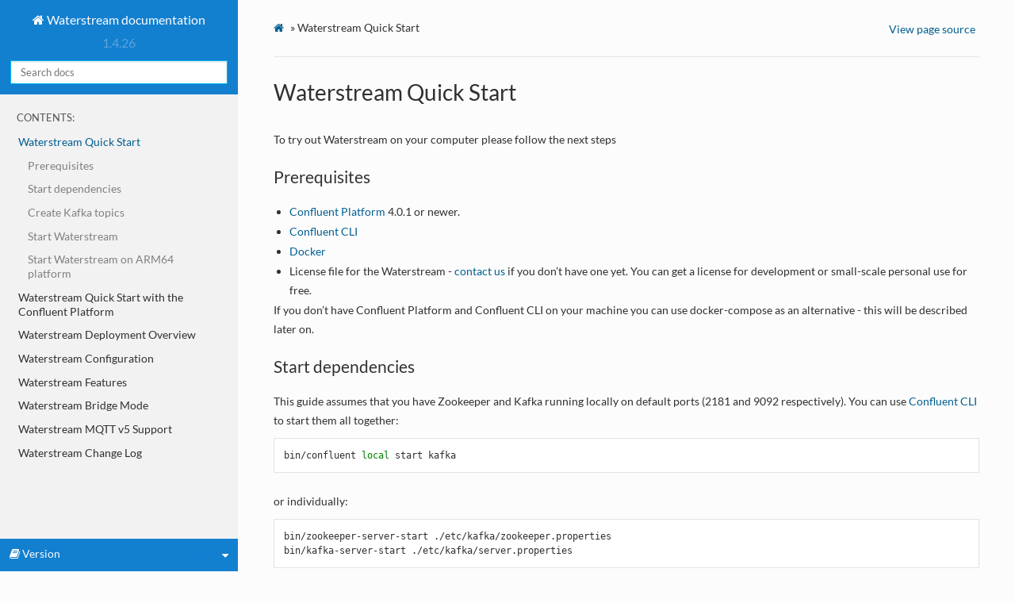

--- FILE ---
content_type: text/html; charset=utf-8
request_url: https://docs.waterstream.io/1.4.26/quickstart.html
body_size: 2714
content:
<!DOCTYPE html>
<html class="writer-html5" lang="en" >
<head>
  <meta charset="utf-8" /><meta name="viewport" content="width=device-width, initial-scale=1" />

  <meta name="viewport" content="width=device-width, initial-scale=1.0" />
  <title>Waterstream Quick Start &mdash; Waterstream documentation 1.4.26 documentation</title>
      <link rel="stylesheet" href="_static/pygments.css" type="text/css" />
      <link rel="stylesheet" href="_static/css/theme.css" type="text/css" />
  <!--[if lt IE 9]>
    <script src="_static/js/html5shiv.min.js"></script>
  <![endif]-->
  
        <script src="_static/documentation_options.js?v=bec7e2c0"></script>
        <script src="_static/doctools.js?v=9bcbadda"></script>
        <script src="_static/sphinx_highlight.js?v=dc90522c"></script>
    <script src="_static/js/theme.js"></script>
    <link rel="index" title="Index" href="genindex.html" />
    <link rel="search" title="Search" href="search.html" />
    <link rel="next" title="Waterstream Quick Start with the Confluent Platform" href="quickstartConfluent.html" />
    <link rel="prev" title="Waterstream documentation" href="index.html" /> 
</head>

<body class="wy-body-for-nav"> 
  <div class="wy-grid-for-nav">
    <nav data-toggle="wy-nav-shift" class="wy-nav-side">
      <div class="wy-side-scroll">
        <div class="wy-side-nav-search" >
            <a href="index.html" class="icon icon-home"> Waterstream documentation
          </a>
              <div class="version">
                1.4.26
              </div>
<div role="search">
  <form id="rtd-search-form" class="wy-form" action="search.html" method="get">
    <input type="text" name="q" placeholder="Search docs" />
    <input type="hidden" name="check_keywords" value="yes" />
    <input type="hidden" name="area" value="default" />
  </form>
</div>
        </div><div class="wy-menu wy-menu-vertical" data-spy="affix" role="navigation" aria-label="Navigation menu">
              <p class="caption" role="heading"><span class="caption-text">Contents:</span></p>
<ul class="current">
<li class="toctree-l1 current"><a class="current reference internal" href="#">Waterstream Quick Start</a><ul>
<li class="toctree-l2"><a class="reference internal" href="#prerequisites">Prerequisites</a></li>
<li class="toctree-l2"><a class="reference internal" href="#start-dependencies">Start dependencies</a></li>
<li class="toctree-l2"><a class="reference internal" href="#create-kafka-topics">Create Kafka topics</a></li>
<li class="toctree-l2"><a class="reference internal" href="#start-waterstream">Start Waterstream</a></li>
<li class="toctree-l2"><a class="reference internal" href="#start-waterstream-on-arm64-platform">Start Waterstream on ARM64 platform</a></li>
</ul>
</li>
<li class="toctree-l1"><a class="reference internal" href="quickstartConfluent.html">Waterstream Quick Start with the Confluent Platform</a></li>
<li class="toctree-l1"><a class="reference internal" href="deploy.html">Waterstream Deployment Overview</a></li>
<li class="toctree-l1"><a class="reference internal" href="configGuide.html">Waterstream Configuration</a></li>
<li class="toctree-l1"><a class="reference internal" href="features.html">Waterstream Features</a></li>
<li class="toctree-l1"><a class="reference internal" href="bridge.html">Waterstream Bridge Mode</a></li>
<li class="toctree-l1"><a class="reference internal" href="mqtt5.html">Waterstream MQTT v5 Support</a></li>
<li class="toctree-l1"><a class="reference internal" href="changelog.html">Waterstream Change Log</a></li>
</ul>

        </div>
      </div>
    </nav>

    <section data-toggle="wy-nav-shift" class="wy-nav-content-wrap"><nav class="wy-nav-top" aria-label="Mobile navigation menu" >
          <i data-toggle="wy-nav-top" class="fa fa-bars"></i>
          <a href="index.html">Waterstream documentation</a>
      </nav>

      <div class="wy-nav-content">
        <div class="rst-content">
          <div role="navigation" aria-label="Page navigation">
  <ul class="wy-breadcrumbs">
      <li><a href="index.html" class="icon icon-home"></a> &raquo;</li>
      <li>Waterstream Quick Start</li>
      <li class="wy-breadcrumbs-aside">
            <a href="_sources/quickstart.rst.txt" rel="nofollow"> View page source</a>
      </li>
  </ul>
  <hr/>
</div>
          <div role="main" class="document" itemscope="itemscope" itemtype="http://schema.org/Article">
           <div itemprop="articleBody">
             
  <section id="waterstream-quick-start">
<h1>Waterstream Quick Start<a class="headerlink" href="#waterstream-quick-start" title="Link to this heading">¶</a></h1>
<p>To try out Waterstream on your computer please follow the next steps</p>
<section id="prerequisites">
<h2>Prerequisites<a class="headerlink" href="#prerequisites" title="Link to this heading">¶</a></h2>
<ul class="simple">
<li><p><a class="reference external" href="https://docs.confluent.io/current/installation/index.html#installation-overview">Confluent Platform</a> 4.0.1 or newer.</p></li>
<li><p><a class="reference external" href="https://docs.confluent.io/current/cli/installing.html#cli-install">Confluent CLI</a></p></li>
<li><p><a class="reference external" href="https://docs.docker.com/get-docker/">Docker</a></p></li>
<li><p>License file for the Waterstream - <a class="reference external" href="https://waterstream.io/try-waterstream/">contact us</a> if you don’t have one yet. You can get a license for development or small-scale personal use for free.</p></li>
</ul>
<p>If you don’t have Confluent Platform and Confluent CLI on your machine you can use docker-compose as an alternative - this will be described later on.</p>
</section>
<section id="start-dependencies">
<h2>Start dependencies<a class="headerlink" href="#start-dependencies" title="Link to this heading">¶</a></h2>
<p>This guide assumes that you have Zookeeper and Kafka running locally on default ports (2181 and 9092 respectively).
You can use <a class="reference external" href="https://docs.confluent.io/current/cli/installing.html#cli-install">Confluent CLI</a> to start them all together:</p>
<div class="highlight-bash notranslate"><div class="highlight"><pre><span></span>bin/confluent<span class="w"> </span><span class="nb">local</span><span class="w"> </span>start<span class="w"> </span>kafka
</pre></div>
</div>
<p>or individually:</p>
<div class="highlight-bash notranslate"><div class="highlight"><pre><span></span>bin/zookeeper-server-start<span class="w"> </span>./etc/kafka/zookeeper.properties
bin/kafka-server-start<span class="w"> </span>./etc/kafka/server.properties
</pre></div>
</div>
<p>See <a class="reference external" href="https://docs.confluent.io/current/quickstart/index.html#quickstart">Confluent Platform quickstart</a> for more details.</p>
</section>
<section id="create-kafka-topics">
<h2>Create Kafka topics<a class="headerlink" href="#create-kafka-topics" title="Link to this heading">¶</a></h2>
<p>You can create the necessary Kafka topics using Confluent CLI:</p>
<div class="highlight-bash notranslate"><div class="highlight"><pre><span></span>kafka-topics<span class="w"> </span>--bootstrap-server<span class="w"> </span>localhost:9092<span class="w"> </span>--create<span class="w"> </span><span class="se">\</span>
<span class="w">  </span>--topic<span class="w"> </span>mqtt_sessions<span class="w"> </span>--partitions<span class="w"> </span><span class="m">5</span><span class="w"> </span>--replication-factor<span class="w"> </span><span class="m">1</span><span class="w"> </span><span class="se">\</span>
<span class="w">  </span>--config<span class="w"> </span>cleanup.policy<span class="o">=</span>compact<span class="w"> </span><span class="se">\</span>
<span class="w">  </span>--config<span class="w"> </span>min.compaction.lag.ms<span class="o">=</span><span class="m">60000</span><span class="w"> </span>--config<span class="w"> </span>delete.retention.ms<span class="o">=</span><span class="m">600000</span>
kafka-topics<span class="w"> </span>--bootstrap-server<span class="w"> </span>localhost:9092<span class="w"> </span>--create<span class="w"> </span><span class="se">\</span>
<span class="w">  </span>--topic<span class="w"> </span>mqtt_retained_messages<span class="w"> </span>--partitions<span class="w"> </span><span class="m">5</span><span class="w"> </span>--replication-factor<span class="w"> </span><span class="m">1</span><span class="w"> </span><span class="se">\</span>
<span class="w">  </span>--config<span class="w"> </span>cleanup.policy<span class="o">=</span>compact<span class="w"> </span><span class="se">\</span>
<span class="w">  </span>--config<span class="w"> </span>min.compaction.lag.ms<span class="o">=</span><span class="m">60000</span><span class="w"> </span>--config<span class="w"> </span>delete.retention.ms<span class="o">=</span><span class="m">600000</span>
kafka-topics<span class="w"> </span>--bootstrap-server<span class="w"> </span>localhost:9092<span class="w"> </span>--create<span class="w"> </span><span class="se">\</span>
<span class="w">  </span>--topic<span class="w"> </span>mqtt_connections<span class="w"> </span>--partitions<span class="w"> </span><span class="m">5</span><span class="w"> </span>--replication-factor<span class="w"> </span><span class="m">1</span><span class="w"> </span><span class="se">\</span>
<span class="w">  </span>--config<span class="w"> </span>cleanup.policy<span class="o">=</span>delete<span class="w"> </span>--config<span class="w"> </span>retention.ms<span class="o">=</span><span class="m">600000</span>
kafka-topics<span class="w"> </span>--bootstrap-server<span class="w"> </span>localhost:9092<span class="w"> </span>--create<span class="w"> </span><span class="se">\</span>
<span class="w">  </span>--topic<span class="w"> </span>mqtt_messages<span class="w"> </span>--partitions<span class="w"> </span><span class="m">5</span><span class="w"> </span>--replication-factor<span class="w"> </span><span class="m">1</span><span class="w"> </span><span class="se">\</span>
<span class="w">  </span>--config<span class="w"> </span>retention.ms<span class="o">=</span><span class="m">86400000</span>
kafka-topics<span class="w"> </span>--bootstrap-server<span class="w"> </span>localhost:9092<span class="w"> </span>--create<span class="w"> </span><span class="se">\</span>
<span class="w">  </span>--topic<span class="w"> </span>__waterstream_heartbeat<span class="w"> </span>--partitions<span class="w"> </span><span class="m">5</span><span class="w"> </span>--replication-factor<span class="w"> </span><span class="m">1</span><span class="w"> </span><span class="se">\</span>
<span class="w">  </span>--config<span class="w"> </span>retention.ms<span class="o">=</span><span class="m">300000</span>
</pre></div>
</div>
<p>If you don’t have Confluent CLI on your machine you can use Docker image to do the same thing:</p>
<div class="highlight-bash notranslate"><div class="highlight"><pre><span></span>docker<span class="w"> </span>run<span class="w"> </span>-ti<span class="w"> </span>--network<span class="o">=</span>host<span class="w"> </span>confluentinc/cp-kafka:4.0.1<span class="w"> </span>/usr/bin/kafka-topics<span class="w"> </span>--bootstrap-server<span class="w"> </span>localhost:9092<span class="w"> </span>--create<span class="w"> </span>--topic<span class="w"> </span>mqtt_sessions<span class="w"> </span><span class="se">\</span>
<span class="w">  </span>--partitions<span class="w"> </span><span class="m">5</span><span class="w"> </span>--replication-factor<span class="w"> </span><span class="m">1</span><span class="w"> </span>--config<span class="w"> </span>cleanup.policy<span class="o">=</span>compact<span class="w"> </span><span class="se">\</span>
<span class="w">  </span>--config<span class="w"> </span>min.compaction.lag.ms<span class="o">=</span><span class="m">60000</span><span class="w"> </span>--config<span class="w"> </span>delete.retention.ms<span class="o">=</span><span class="m">600000</span>
docker<span class="w"> </span>run<span class="w"> </span>-ti<span class="w"> </span>--network<span class="o">=</span>host<span class="w"> </span>confluentinc/cp-kafka:4.0.1<span class="w"> </span>/usr/bin/kafka-topics<span class="w"> </span>--bootstrap-server<span class="w"> </span>localhost:9092<span class="w"> </span>--create<span class="w"> </span>--topic<span class="w"> </span>mqtt_retained_messages<span class="w"> </span><span class="se">\</span>
<span class="w">  </span>--partitions<span class="w"> </span><span class="m">5</span><span class="w"> </span>--replication-factor<span class="w"> </span><span class="m">1</span><span class="w"> </span>--config<span class="w"> </span>cleanup.policy<span class="o">=</span>compact<span class="w"> </span><span class="se">\</span>
<span class="w">  </span>--config<span class="w"> </span>min.compaction.lag.ms<span class="o">=</span><span class="m">60000</span><span class="w"> </span>--config<span class="w"> </span>delete.retention.ms<span class="o">=</span><span class="m">600000</span>
docker<span class="w"> </span>run<span class="w"> </span>-ti<span class="w"> </span>--network<span class="o">=</span>host<span class="w"> </span>confluentinc/cp-kafka:4.0.1<span class="w"> </span>/usr/bin/kafka-topics<span class="w"> </span>--bootstrap-server<span class="w"> </span>localhost:9092<span class="w"> </span>--create<span class="w"> </span>--topic<span class="w"> </span>mqtt_connections<span class="w"> </span><span class="se">\</span>
<span class="w">  </span>--partitions<span class="w"> </span><span class="m">5</span><span class="w"> </span>--replication-factor<span class="w"> </span><span class="m">1</span><span class="w"> </span>--config<span class="w"> </span>cleanup.policy<span class="o">=</span>delete<span class="w"> </span><span class="se">\</span>
<span class="w">  </span>--config<span class="w"> </span>retention.ms<span class="o">=</span><span class="m">600000</span>
docker<span class="w"> </span>run<span class="w"> </span>-ti<span class="w"> </span>--network<span class="o">=</span>host<span class="w"> </span>confluentinc/cp-kafka:4.0.1<span class="w"> </span>/usr/bin/kafka-topics<span class="w"> </span>--bootstrap-server<span class="w"> </span>localhost:9092<span class="w"> </span>--create<span class="w"> </span>--topic<span class="w"> </span>mqtt_messages<span class="w"> </span><span class="se">\</span>
<span class="w">  </span>--partitions<span class="w"> </span><span class="m">5</span><span class="w"> </span>--replication-factor<span class="w"> </span><span class="m">1</span><span class="w"> </span>--config<span class="w"> </span>retention.ms<span class="o">=</span><span class="m">86400000</span>
docker<span class="w"> </span>run<span class="w"> </span>-ti<span class="w"> </span>--network<span class="o">=</span>host<span class="w"> </span>confluentinc/cp-kafka:4.0.1<span class="w"> </span>/usr/bin/kafka-topics<span class="w"> </span>--bootstrap-server<span class="w"> </span>localhost:9092<span class="w"> </span>--create<span class="w"> </span>--topic<span class="w"> </span>__waterstream_heartbeat<span class="w"> </span><span class="se">\</span>
<span class="w">  </span>--partitions<span class="w"> </span><span class="m">5</span><span class="w"> </span>--replication-factor<span class="w"> </span><span class="m">1</span><span class="w"> </span>--config<span class="w"> </span>retention.ms<span class="o">=</span><span class="m">300000</span>
</pre></div>
</div>
</section>
<section id="start-waterstream">
<h2>Start Waterstream<a class="headerlink" href="#start-waterstream" title="Link to this heading">¶</a></h2>
<p>Assuming that Waterstream license file is in current directory and named <code class="docutils literal notranslate"><span class="pre">waterstream.license</span></code>
run following command to start Waterstream:</p>
<div class="highlight-bash notranslate"><div class="highlight"><pre><span></span>docker<span class="w"> </span>run<span class="w"> </span>-it<span class="w"> </span>--rm<span class="w"> </span><span class="se">\</span>
<span class="w">  </span>-e<span class="w"> </span><span class="nv">KAFKA_BOOTSTRAP_SERVERS</span><span class="o">=</span>PLAINTEXT://localhost:9092<span class="w"> </span><span class="se">\</span>
<span class="w">  </span>-e<span class="w"> </span><span class="nv">MQTT_PORT</span><span class="o">=</span><span class="m">1883</span><span class="w"> </span><span class="se">\</span>
<span class="w">  </span>-e<span class="w"> </span><span class="nv">SESSION_TOPIC</span><span class="o">=</span>mqtt_sessions<span class="w"> </span><span class="se">\</span>
<span class="w">  </span>-e<span class="w"> </span><span class="nv">RETAINED_MESSAGES_TOPIC</span><span class="o">=</span>mqtt_retained_messages<span class="w"> </span><span class="se">\</span>
<span class="w">  </span>-e<span class="w"> </span><span class="nv">CONNECTION_TOPIC</span><span class="o">=</span>mqtt_connections<span class="w"> </span><span class="se">\</span>
<span class="w">  </span>-e<span class="w"> </span><span class="nv">KAFKA_MESSAGES_DEFAULT_TOPIC</span><span class="o">=</span>mqtt_messages<span class="w"> </span><span class="se">\</span>
<span class="w">  </span>-v<span class="w"> </span><span class="sb">`</span><span class="nb">pwd</span><span class="sb">`</span>/waterstream.license:/etc/waterstream.license:ro<span class="w"> </span><span class="se">\</span>
<span class="w">  </span>--network<span class="w"> </span>host<span class="w"> </span><span class="se">\</span>
<span class="w">  </span>--name<span class="w"> </span>waterstream-kafka<span class="w"> </span>simplematter/waterstream-kafka:1.4.26
</pre></div>
</div>
<p>Logs will be displayed in the console. If you want to run in the background instead - replace <code class="docutils literal notranslate"><span class="pre">-it</span></code> with <code class="docutils literal notranslate"><span class="pre">-d</span></code>.
If you want to keep the container after termination - remove <code class="docutils literal notranslate"><span class="pre">--rm</span></code> flag.</p>
<p>More configuration parameters documentation available <a class="reference internal" href="configGuide.html"><span class="doc">here</span></a></p>
</section>
<section id="start-waterstream-on-arm64-platform">
<h2>Start Waterstream on ARM64 platform<a class="headerlink" href="#start-waterstream-on-arm64-platform" title="Link to this heading">¶</a></h2>
<p>Everything remains the same, except of Docker image - use <code class="docutils literal notranslate"><span class="pre">simplematter/waterstream-kafka-arm64v8</span></code>.
The command to start Waterstream will look like this:</p>
<div class="highlight-bash notranslate"><div class="highlight"><pre><span></span>docker<span class="w"> </span>run<span class="w"> </span>-it<span class="w"> </span>--rm<span class="w"> </span><span class="se">\</span>
<span class="w">  </span>-e<span class="w"> </span><span class="nv">KAFKA_BOOTSTRAP_SERVERS</span><span class="o">=</span>PLAINTEXT://localhost:9092<span class="w"> </span><span class="se">\</span>
<span class="w">  </span>-e<span class="w"> </span><span class="nv">MQTT_PORT</span><span class="o">=</span><span class="m">1883</span><span class="w"> </span><span class="se">\</span>
<span class="w">  </span>-e<span class="w"> </span><span class="nv">SESSION_TOPIC</span><span class="o">=</span>mqtt_sessions<span class="w"> </span><span class="se">\</span>
<span class="w">  </span>-e<span class="w"> </span><span class="nv">RETAINED_MESSAGES_TOPIC</span><span class="o">=</span>mqtt_retained_messages<span class="w"> </span><span class="se">\</span>
<span class="w">  </span>-e<span class="w"> </span><span class="nv">CONNECTION_TOPIC</span><span class="o">=</span>mqtt_connections<span class="w"> </span><span class="se">\</span>
<span class="w">  </span>-e<span class="w"> </span><span class="nv">KAFKA_MESSAGES_DEFAULT_TOPIC</span><span class="o">=</span>mqtt_messages<span class="w"> </span><span class="se">\</span>
<span class="w">  </span>-v<span class="w"> </span><span class="sb">`</span><span class="nb">pwd</span><span class="sb">`</span>/waterstream.license:/etc/waterstream.license:ro<span class="w"> </span><span class="se">\</span>
<span class="w">  </span>--network<span class="w"> </span>host<span class="w"> </span><span class="se">\</span>
<span class="w">  </span>--name<span class="w"> </span>waterstream-kafka<span class="w"> </span>simplematter/waterstream-kafka-arm64v8:1.4.26
</pre></div>
</div>
</section>
</section>


           </div>
          </div>
          <footer>
  
    <div class="rst-footer-buttons" role="navigation" aria-label="footer navigation">
      
        <a href="quickstartConfluent.html" class="btn btn-neutral float-right" title="Waterstream Quick Start with the Confluent Platform" accesskey="n">Next →</a>
      
      
        <a href="index.html" class="btn btn-neutral" title="Waterstream documentation" accesskey="p">← Previous</a>
      
    </div>
  

  <hr/>

  <div role="contentinfo">
    <p>
        <a href="https://waterstream.io" target="_blank">https://waterstream.io</a> &copy; Copyright 2023, Waterstream Srl.

    </p>
  </div> 

</footer>

        </div>
      </div>
    </section>
  </div>
  

  <div class="rst-versions" data-toggle="rst-versions" role="note" aria-label="versions">
    <span class="rst-current-version" data-toggle="rst-current-version">
      <span class="fa fa-book"> Version</span>
      1.4.26
      <span class="fa fa-caret-down"></span>
    </span>
    <div class="rst-other-versions">
      <dl>
        <dt>Versions</dt>
        
          <dd><a href="../1.3.0/quickstart.html">1.3.0</a></dd>
        
          <dd><a href="../1.3.1/quickstart.html">1.3.1</a></dd>
        
          <dd><a href="../1.3.10/quickstart.html">1.3.10</a></dd>
        
          <dd><a href="../1.3.11/quickstart.html">1.3.11</a></dd>
        
          <dd><a href="../1.3.12/quickstart.html">1.3.12</a></dd>
        
          <dd><a href="../1.3.13/quickstart.html">1.3.13</a></dd>
        
          <dd><a href="../1.3.14/quickstart.html">1.3.14</a></dd>
        
          <dd><a href="../1.3.15/quickstart.html">1.3.15</a></dd>
        
          <dd><a href="../1.3.16/quickstart.html">1.3.16</a></dd>
        
          <dd><a href="../1.3.17/quickstart.html">1.3.17</a></dd>
        
          <dd><a href="../1.3.18/quickstart.html">1.3.18</a></dd>
        
          <dd><a href="../1.3.19/quickstart.html">1.3.19</a></dd>
        
          <dd><a href="../1.3.2/quickstart.html">1.3.2</a></dd>
        
          <dd><a href="../1.3.20/quickstart.html">1.3.20</a></dd>
        
          <dd><a href="../1.3.21/quickstart.html">1.3.21</a></dd>
        
          <dd><a href="../1.3.22/quickstart.html">1.3.22</a></dd>
        
          <dd><a href="../1.3.23/quickstart.html">1.3.23</a></dd>
        
          <dd><a href="../1.3.24/quickstart.html">1.3.24</a></dd>
        
          <dd><a href="../1.3.25/quickstart.html">1.3.25</a></dd>
        
          <dd><a href="../1.3.26/quickstart.html">1.3.26</a></dd>
        
          <dd><a href="../1.3.27/quickstart.html">1.3.27</a></dd>
        
          <dd><a href="../1.3.3/quickstart.html">1.3.3</a></dd>
        
          <dd><a href="../1.3.4/quickstart.html">1.3.4</a></dd>
        
          <dd><a href="../1.3.5/quickstart.html">1.3.5</a></dd>
        
          <dd><a href="../1.3.6/quickstart.html">1.3.6</a></dd>
        
          <dd><a href="../1.3.7/quickstart.html">1.3.7</a></dd>
        
          <dd><a href="../1.3.8/quickstart.html">1.3.8</a></dd>
        
          <dd><a href="../1.3.9/quickstart.html">1.3.9</a></dd>
        
          <dd><a href="../1.4.0/quickstart.html">1.4.0</a></dd>
        
          <dd><a href="../1.4.1/quickstart.html">1.4.1</a></dd>
        
          <dd><a href="../1.4.10/quickstart.html">1.4.10</a></dd>
        
          <dd><a href="../1.4.11/quickstart.html">1.4.11</a></dd>
        
          <dd><a href="../1.4.12/quickstart.html">1.4.12</a></dd>
        
          <dd><a href="../1.4.13/quickstart.html">1.4.13</a></dd>
        
          <dd><a href="../1.4.14/quickstart.html">1.4.14</a></dd>
        
          <dd><a href="../1.4.16/quickstart.html">1.4.16</a></dd>
        
          <dd><a href="../1.4.17/quickstart.html">1.4.17</a></dd>
        
          <dd><a href="../1.4.18/quickstart.html">1.4.18</a></dd>
        
          <dd><a href="../1.4.19/quickstart.html">1.4.19</a></dd>
        
          <dd><a href="../1.4.2/quickstart.html">1.4.2</a></dd>
        
          <dd><a href="../1.4.20/quickstart.html">1.4.20</a></dd>
        
          <dd><a href="../1.4.21/quickstart.html">1.4.21</a></dd>
        
          <dd><a href="../1.4.22/quickstart.html">1.4.22</a></dd>
        
          <dd><a href="../1.4.23/quickstart.html">1.4.23</a></dd>
        
          <dd><a href="../1.4.24/quickstart.html">1.4.24</a></dd>
        
          <dd><a href="../1.4.25/quickstart.html">1.4.25</a></dd>
        
          <dd><a href="quickstart.html">1.4.26</a></dd>
        
          <dd><a href="../1.4.27/quickstart.html">1.4.27</a></dd>
        
          <dd><a href="../1.4.28/quickstart.html">1.4.28</a></dd>
        
          <dd><a href="../1.4.29/quickstart.html">1.4.29</a></dd>
        
          <dd><a href="../1.4.3/quickstart.html">1.4.3</a></dd>
        
          <dd><a href="../1.4.30/quickstart.html">1.4.30</a></dd>
        
          <dd><a href="../1.4.31/quickstart.html">1.4.31</a></dd>
        
          <dd><a href="../1.4.32/quickstart.html">1.4.32</a></dd>
        
          <dd><a href="../1.4.33/quickstart.html">1.4.33</a></dd>
        
          <dd><a href="../1.4.4/quickstart.html">1.4.4</a></dd>
        
          <dd><a href="../1.4.5/quickstart.html">1.4.5</a></dd>
        
          <dd><a href="../1.4.6/quickstart.html">1.4.6</a></dd>
        
          <dd><a href="../1.4.7/quickstart.html">1.4.7</a></dd>
        
          <dd><a href="../1.4.8/quickstart.html">1.4.8</a></dd>
        
          <dd><a href="../1.4.9/quickstart.html">1.4.9</a></dd>
        
          <dd><a href="../release/quickstart.html">release</a></dd>
        
      </dl>
    </div>
  </div>
<script>
      jQuery(function () {
          SphinxRtdTheme.Navigation.enable(true);
      });
  </script>
  <style>
    .wy-nav-content { max-width: 1000px; }
  </style>
  

</body>
</html>

--- FILE ---
content_type: text/css; charset=utf-8
request_url: https://docs.waterstream.io/1.4.26/_static/css/theme.css
body_size: 16402
content:
@charset "UTF-8";
* {
  -webkit-box-sizing: border-box;
  -moz-box-sizing: border-box;
  box-sizing: border-box;
}

article, aside, details, figcaption, figure, footer, header, hgroup, nav, section {
  display: block;
}

audio, canvas, video {
  display: inline-block;
  *display: inline;
  *zoom: 1;
}

audio:not([controls]) {
  display: none;
}

[hidden] {
  display: none;
}

* {
  -webkit-box-sizing: border-box;
  -moz-box-sizing: border-box;
  box-sizing: border-box;
}

html {
  font-size: 100%;
  -webkit-text-size-adjust: 100%;
  -ms-text-size-adjust: 100%;
}

body {
  margin: 0;
}

a:hover, a:active {
  outline: 0;
}

abbr[title] {
  border-bottom: 1px dotted;
}

b, strong {
  font-weight: bold;
}

blockquote {
  margin: 0;
}

dfn {
  font-style: italic;
}

ins {
  background: #ff9;
  color: #000;
  text-decoration: none;
}

mark {
  background: #ff0;
  color: #000;
  font-style: italic;
  font-weight: bold;
}

pre, code, .rst-content tt, .rst-content code, kbd, samp {
  font-family: monospace, serif;
  _font-family: "courier new", monospace;
  font-size: 1em;
}

pre {
  white-space: pre;
}

q {
  quotes: none;
}

q:before, q:after {
  content: "";
  content: none;
}

small {
  font-size: 85%;
}

sub, sup {
  font-size: 75%;
  line-height: 0;
  position: relative;
  vertical-align: baseline;
}

sup {
  top: -0.5em;
}

sub {
  bottom: -0.25em;
}

div.document ul {
  padding-left: 20px;
}
div.document li {
  list-style: disc !important;
}

ul, ol, dl {
  margin: 0;
  padding: 0;
  list-style: none;
  list-style-image: none;
}





dd {
  margin: 0;
}

img {
  border: 0;
  -ms-interpolation-mode: bicubic;
  vertical-align: middle;
  max-width: 90%;
  padding-top: 30px;
  padding-bottom: 30px;
  padding-left: 10px;
  padding-right: 10px;
}

svg:not(:root) {
  overflow: hidden;
}

figure {
  margin: 0;
}

form {
  margin: 0;
}

fieldset {
  border: 0;
  margin: 0;
  padding: 0;
}

label {
  cursor: pointer;
}

legend {
  border: 0;
  *margin-left: -7px;
  padding: 0;
  white-space: normal;
}

button, input, select, textarea {
  font-size: 100%;
  margin: 0;
  vertical-align: baseline;
  *vertical-align: middle;
}

button, input {
  line-height: normal;
}

button, input[type="button"], input[type="reset"], input[type="submit"] {
  cursor: pointer;
  -webkit-appearance: button;
  *overflow: visible;
}

button[disabled], input[disabled] {
  cursor: default;
}

input[type="checkbox"], input[type="radio"] {
  box-sizing: border-box;
  padding: 0;
  *width: 13px;
  *height: 13px;
}

input[type="search"] {
  -webkit-appearance: textfield;
  -moz-box-sizing: content-box;
  -webkit-box-sizing: content-box;
  box-sizing: content-box;
}

input[type="search"]::-webkit-search-decoration, input[type="search"]::-webkit-search-cancel-button {
  -webkit-appearance: none;
}

button::-moz-focus-inner, input::-moz-focus-inner {
  border: 0;
  padding: 0;
}

textarea {
  overflow: auto;
  vertical-align: top;
  resize: vertical;
}

table {
  border-collapse: collapse;
  border-spacing: 0;
}

td {
  vertical-align: top;
}

.chromeframe {
  margin: 0.2em 0;
  background: #ccc;
  color: black;
  padding: 0.2em 0;
}

.ir {
  display: block;
  border: 0;
  text-indent: -999em;
  overflow: hidden;
  background-color: transparent;
  background-repeat: no-repeat;
  text-align: left;
  direction: ltr;
  *line-height: 0;
}

.ir br {
  display: none;
}

.hidden {
  display: none !important;
  visibility: hidden;
}

.visuallyhidden {
  border: 0;
  clip: rect(0 0 0 0);
  height: 1px;
  margin: -1px;
  overflow: hidden;
  padding: 0;
  position: absolute;
  width: 1px;
}

.visuallyhidden.focusable:active, .visuallyhidden.focusable:focus {
  clip: auto;
  height: auto;
  margin: 0;
  overflow: visible;
  position: static;
  width: auto;
}

.invisible {
  visibility: hidden;
}

.relative {
  position: relative;
}

big, small {
  font-size: 100%;
}

@media print {
  html, body, section {
    background: none !important;
  }

  * {
    box-shadow: none !important;
    text-shadow: none !important;
    filter: none !important;
    -ms-filter: none !important;
  }

  a, a:visited {
    text-decoration: underline;
  }

  .ir a:after, a[href^="javascript:"]:after, a[href^="#"]:after {
    content: "";
  }

  pre, blockquote {
    page-break-inside: avoid;
  }

  thead {
    display: table-header-group;
  }

  tr, img {
    page-break-inside: avoid;
  }

  img {
    max-width: 100% !important;
  }

  @page {
    margin: 0.5cm;
  }
  p, h2, .rst-content .toctree-wrapper p.caption, h3 {
    orphans: 3;
    widows: 3;
  }

  h2, .rst-content .toctree-wrapper p.caption, h3 {
    page-break-after: avoid;
  }
}
.fa:before, .wy-menu-vertical li span.toctree-expand:before, .wy-menu-vertical li.on a span.toctree-expand:before, .wy-menu-vertical li.current > a span.toctree-expand:before, .rst-content .admonition-title:before, .rst-content h1 .headerlink:before, .rst-content h2 .headerlink:before, .rst-content h3 .headerlink:before, .rst-content h4 .headerlink:before, .rst-content h5 .headerlink:before, .rst-content h6 .headerlink:before, .rst-content dl dt .headerlink:before, .rst-content p.caption .headerlink:before, .rst-content tt.download span:first-child:before, .rst-content code.download span:first-child:before, .icon:before, .wy-dropdown .caret:before, .wy-inline-validate.wy-inline-validate-success .wy-input-context:before, .wy-inline-validate.wy-inline-validate-danger .wy-input-context:before, .wy-inline-validate.wy-inline-validate-warning .wy-input-context:before, .wy-inline-validate.wy-inline-validate-info .wy-input-context:before, .wy-alert, .rst-content .note, .rst-content .attention, .rst-content .caution, .rst-content .danger, .rst-content .error, .rst-content .hint, .rst-content .important, .rst-content .tip, .rst-content .warning, .rst-content .seealso, .rst-content .admonition-todo, .btn, input[type="text"], input[type="password"], input[type="email"], input[type="url"], input[type="date"], input[type="month"], input[type="time"], input[type="datetime"], input[type="datetime-local"], input[type="week"], input[type="number"], input[type="search"], input[type="tel"], input[type="color"], select, textarea, .wy-menu-vertical li.on a, .wy-menu-vertical li.current > a, .wy-side-nav-search > a, .wy-side-nav-search .wy-dropdown > a, .wy-nav-top a {
  -webkit-font-smoothing: antialiased;
}

.clearfix {
  *zoom: 1;
}
.clearfix:before, .clearfix:after {
  display: table;
  content: "";
}
.clearfix:after {
  clear: both;
}

/*!
 *  Font Awesome 4.2.0 by @davegandy - http://fontawesome.io - @fontawesome
 *  License - http://fontawesome.io/license (Font: SIL OFL 1.1, CSS: MIT License)
 */
/* FONT PATH
 * -------------------------- */
@font-face {
  font-family: 'FontAwesome';
  src: url("../fonts/fontawesome-webfont.eot?v=4.2.0");
  src: url("../fonts/fontawesome-webfont.eot?#iefix&v=4.2.0") format("embedded-opentype"), url("../fonts/fontawesome-webfont.woff?v=4.2.0") format("woff"), url("../fonts/fontawesome-webfont.ttf?v=4.2.0") format("truetype"), url("../fonts/fontawesome-webfont.svg?v=4.2.0#fontawesomeregular") format("svg");
  font-weight: normal;
  font-style: normal;
}
.fa,
.wy-menu-vertical li span.toctree-expand,
.wy-menu-vertical li button.toctree-expand,
.wy-menu-vertical li.on a span.toctree-expand,
.wy-menu-vertical li.on a button.toctree-expand,
.wy-menu-vertical li.current > a button.toctree-expand,
.rst-content .admonition-title, .rst-content h1 .headerlink, .rst-content h2 .headerlink, .rst-content h3 .headerlink, .rst-content h4 .headerlink, .rst-content h5 .headerlink, .rst-content h6 .headerlink, .rst-content dl dt .headerlink, .rst-content p.caption .headerlink, .rst-content tt.download span:first-child, .rst-content code.download span:first-child, .icon {
  display: inline-block;
  font: normal normal normal 14px/1 FontAwesome;
  font-size: inherit;
  text-rendering: auto;
  -webkit-font-smoothing: antialiased;
  -moz-osx-font-smoothing: grayscale;
}

button.toctree-expand {
  display: block;
  float: left;
  margin-left: -1.2em;
  /*!*@extend .fa*!*/
  /*!*@extend .fa-plus-square-o*!*/
  /*line-height: 18px;*/
  font-size: 0.8em;
  /*!*color: darken($ menu-link-medium, 20%)*!*/
  /*color: #4d4d4d;*/
  border: none;
  background: none;
  padding: 0;
}


/* makes the font 33% larger relative to the icon container */
.fa-lg {
  font-size: 1.33333em;
  line-height: 0.75em;
  vertical-align: -15%;
}

.fa-2x {
  font-size: 2em;
}

.fa-3x {
  font-size: 3em;
}

.fa-4x {
  font-size: 4em;
}

.fa-5x {
  font-size: 5em;
}

.fa-fw {
  width: 1.28571em;
  text-align: center;
}

.fa-ul {
  padding-left: 0;
  margin-left: 2.14286em;
  list-style-type: none;
}
.fa-ul > li {
  position: relative;
}

.fa-li {
  position: absolute;
  left: -2.14286em;
  width: 2.14286em;
  top: 0.14286em;
  text-align: center;
}
.fa-li.fa-lg {
  left: -1.85714em;
}

.fa-border {
  padding: .2em .25em .15em;
  border: solid 0.08em #eee;
  border-radius: .1em;
}

.pull-right {
  float: right;
}

.pull-left {
  float: left;
}

.fa.pull-left, .wy-menu-vertical li span.pull-left.toctree-expand, .wy-menu-vertical li.on a span.pull-left.toctree-expand, .wy-menu-vertical li.current > a span.pull-left.toctree-expand, .rst-content .pull-left.admonition-title, .rst-content h1 .pull-left.headerlink, .rst-content h2 .pull-left.headerlink, .rst-content h3 .pull-left.headerlink, .rst-content h4 .pull-left.headerlink, .rst-content h5 .pull-left.headerlink, .rst-content h6 .pull-left.headerlink, .rst-content dl dt .pull-left.headerlink, .rst-content p.caption .pull-left.headerlink, .rst-content tt.download span.pull-left:first-child, .rst-content code.download span.pull-left:first-child, .pull-left.icon {
  margin-right: .3em;
}
.fa.pull-right, .wy-menu-vertical li span.pull-right.toctree-expand, .wy-menu-vertical li.on a span.pull-right.toctree-expand, .wy-menu-vertical li.current > a span.pull-right.toctree-expand, .rst-content .pull-right.admonition-title, .rst-content h1 .pull-right.headerlink, .rst-content h2 .pull-right.headerlink, .rst-content h3 .pull-right.headerlink, .rst-content h4 .pull-right.headerlink, .rst-content h5 .pull-right.headerlink, .rst-content h6 .pull-right.headerlink, .rst-content dl dt .pull-right.headerlink, .rst-content p.caption .pull-right.headerlink, .rst-content tt.download span.pull-right:first-child, .rst-content code.download span.pull-right:first-child, .pull-right.icon {
  margin-left: .3em;
}

.fa-spin {
  -webkit-animation: fa-spin 2s infinite linear;
  animation: fa-spin 2s infinite linear;
}

@-webkit-keyframes fa-spin {
  0% {
    -webkit-transform: rotate(0deg);
    transform: rotate(0deg);
  }
  100% {
    -webkit-transform: rotate(359deg);
    transform: rotate(359deg);
  }
}
@keyframes fa-spin {
  0% {
    -webkit-transform: rotate(0deg);
    transform: rotate(0deg);
  }
  100% {
    -webkit-transform: rotate(359deg);
    transform: rotate(359deg);
  }
}
.fa-rotate-90 {
  filter: progid:DXImageTransform.Microsoft.BasicImage(rotation=1);
  -webkit-transform: rotate(90deg);
  -ms-transform: rotate(90deg);
  transform: rotate(90deg);
}

.fa-rotate-180 {
  filter: progid:DXImageTransform.Microsoft.BasicImage(rotation=2);
  -webkit-transform: rotate(180deg);
  -ms-transform: rotate(180deg);
  transform: rotate(180deg);
}

.fa-rotate-270 {
  filter: progid:DXImageTransform.Microsoft.BasicImage(rotation=3);
  -webkit-transform: rotate(270deg);
  -ms-transform: rotate(270deg);
  transform: rotate(270deg);
}

.fa-flip-horizontal {
  filter: progid:DXImageTransform.Microsoft.BasicImage(rotation=0);
  -webkit-transform: scale(-1, 1);
  -ms-transform: scale(-1, 1);
  transform: scale(-1, 1);
}

.fa-flip-vertical {
  filter: progid:DXImageTransform.Microsoft.BasicImage(rotation=2);
  -webkit-transform: scale(1, -1);
  -ms-transform: scale(1, -1);
  transform: scale(1, -1);
}

:root .fa-rotate-90,
:root .fa-rotate-180,
:root .fa-rotate-270,
:root .fa-flip-horizontal,
:root .fa-flip-vertical {
  filter: none;
}

.fa-stack {
  position: relative;
  display: inline-block;
  width: 2em;
  height: 2em;
  line-height: 2em;
  vertical-align: middle;
}

.fa-stack-1x, .fa-stack-2x {
  position: absolute;
  left: 0;
  width: 100%;
  text-align: center;
}

.fa-stack-1x {
  line-height: inherit;
}

.fa-stack-2x {
  font-size: 2em;
}

.fa-inverse {
  color: #fff;
}

/* Font Awesome uses the Unicode Private Use Area (PUA) to ensure screen
   readers do not read off random characters that represent icons */
.fa-glass:before {
  content: "";
}

.fa-music:before {
  content: "";
}

.fa-search:before, .icon-search:before {
  content: "";
}

.fa-envelope-o:before {
  content: "";
}

.fa-heart:before {
  content: "";
}

.fa-star:before {
  content: "";
}

.fa-star-o:before {
  content: "";
}

.fa-user:before {
  content: "";
}

.fa-film:before {
  content: "";
}

.fa-th-large:before {
  content: "";
}

.fa-th:before {
  content: "";
}

.fa-th-list:before {
  content: "";
}

.fa-check:before {
  content: "";
}

.fa-remove:before,
.fa-close:before,
.fa-times:before {
  content: "";
}

.fa-search-plus:before {
  content: "";
}

.fa-search-minus:before {
  content: "";
}

.fa-power-off:before {
  content: "";
}

.fa-signal:before {
  content: "";
}

.fa-gear:before,
.fa-cog:before {
  content: "";
}

.fa-trash-o:before {
  content: "";
}

.fa-home:before, .icon-home:before {
  content: "";
}

.fa-file-o:before {
  content: "";
}

.fa-clock-o:before {
  content: "";
}

.fa-road:before {
  content: "";
}

.fa-download:before, .rst-content tt.download span:first-child:before, .rst-content code.download span:first-child:before {
  content: "";
}

.fa-arrow-circle-o-down:before {
  content: "";
}

.fa-arrow-circle-o-up:before {
  content: "";
}

.fa-inbox:before {
  content: "";
}

.fa-play-circle-o:before {
  content: "";
}

.fa-rotate-right:before,
.fa-repeat:before {
  content: "";
}

.fa-refresh:before {
  content: "";
}

.fa-list-alt:before {
  content: "";
}

.fa-lock:before {
  content: "";
}

.fa-flag:before {
  content: "";
}

.fa-headphones:before {
  content: "";
}

.fa-volume-off:before {
  content: "";
}

.fa-volume-down:before {
  content: "";
}

.fa-volume-up:before {
  content: "";
}

.fa-qrcode:before {
  content: "";
}

.fa-barcode:before {
  content: "";
}

.fa-tag:before {
  content: "";
}

.fa-tags:before {
  content: "";
}

.fa-book:before, .icon-book:before {
  content: "";
}

.fa-bookmark:before {
  content: "";
}

.fa-print:before {
  content: "";
}

.fa-camera:before {
  content: "";
}

.fa-font:before {
  content: "";
}

.fa-bold:before {
  content: "";
}

.fa-italic:before {
  content: "";
}

.fa-text-height:before {
  content: "";
}

.fa-text-width:before {
  content: "";
}

.fa-align-left:before {
  content: "";
}

.fa-align-center:before {
  content: "";
}

.fa-align-right:before {
  content: "";
}

.fa-align-justify:before {
  content: "";
}

.fa-list:before {
  content: "";
}

.fa-dedent:before,
.fa-outdent:before {
  content: "";
}

.fa-indent:before {
  content: "";
}

.fa-video-camera:before {
  content: "";
}

.fa-photo:before,
.fa-image:before,
.fa-picture-o:before {
  content: "";
}

.fa-pencil:before {
  content: "";
}

.fa-map-marker:before {
  content: "";
}

.fa-adjust:before {
  content: "";
}

.fa-tint:before {
  content: "";
}

.fa-edit:before,
.fa-pencil-square-o:before {
  content: "";
}

.fa-share-square-o:before {
  content: "";
}

.fa-check-square-o:before {
  content: "";
}

.fa-arrows:before {
  content: "";
}

.fa-step-backward:before {
  content: "";
}

.fa-fast-backward:before {
  content: "";
}

.fa-backward:before {
  content: "";
}

.fa-play:before {
  content: "";
}

.fa-pause:before {
  content: "";
}

.fa-stop:before {
  content: "";
}

.fa-forward:before {
  content: "";
}

.fa-fast-forward:before {
  content: "";
}

.fa-step-forward:before {
  content: "";
}

.fa-eject:before {
  content: "";
}

.fa-chevron-left:before {
  content: "";
}

.fa-chevron-right:before {
  content: "";
}

.fa-plus-circle:before {
  content: "";
}

.fa-minus-circle:before {
  content: "";
}

.fa-times-circle:before, .wy-inline-validate.wy-inline-validate-danger .wy-input-context:before {
  content: "";
}

.fa-check-circle:before, .wy-inline-validate.wy-inline-validate-success .wy-input-context:before {
  content: "";
}

.fa-question-circle:before {
  content: "";
}

.fa-info-circle:before {
  content: "";
}

.fa-crosshairs:before {
  content: "";
}

.fa-times-circle-o:before {
  content: "";
}

.fa-check-circle-o:before {
  content: "";
}

.fa-ban:before {
  content: "";
}

.fa-arrow-left:before {
  content: "";
}

.fa-arrow-right:before {
  content: "";
}

.fa-arrow-up:before {
  content: "";
}

.fa-arrow-down:before {
  content: "";
}

.fa-mail-forward:before,
.fa-share:before {
  content: "";
}

.fa-expand:before {
  content: "";
}

.fa-compress:before {
  content: "";
}

.fa-plus:before {
  content: "";
}

.fa-minus:before {
  content: "";
}

.fa-asterisk:before {
  content: "";
}

.fa-exclamation-circle:before, .wy-inline-validate.wy-inline-validate-warning .wy-input-context:before, .wy-inline-validate.wy-inline-validate-info .wy-input-context:before, .rst-content .admonition-title:before {
  content: "";
}

.fa-gift:before {
  content: "";
}

.fa-leaf:before {
  content: "";
}

.fa-fire:before, .icon-fire:before {
  content: "";
}

.fa-eye:before {
  content: "";
}

.fa-eye-slash:before {
  content: "";
}

.fa-warning:before,
.fa-exclamation-triangle:before {
  content: "";
}

.fa-plane:before {
  content: "";
}

.fa-calendar:before {
  content: "";
}

.fa-random:before {
  content: "";
}

.fa-comment:before {
  content: "";
}

.fa-magnet:before {
  content: "";
}

.fa-chevron-up:before {
  content: "";
}

.fa-chevron-down:before {
  content: "";
}

.fa-retweet:before {
  content: "";
}

.fa-shopping-cart:before {
  content: "";
}

.fa-folder:before {
  content: "";
}

.fa-folder-open:before {
  content: "";
}

.fa-arrows-v:before {
  content: "";
}

.fa-arrows-h:before {
  content: "";
}

.fa-bar-chart-o:before,
.fa-bar-chart:before {
  content: "";
}

.fa-twitter-square:before {
  content: "";
}

.fa-facebook-square:before {
  content: "";
}

.fa-camera-retro:before {
  content: "";
}

.fa-key:before {
  content: "";
}

.fa-gears:before,
.fa-cogs:before {
  content: "";
}

.fa-comments:before {
  content: "";
}

.fa-thumbs-o-up:before {
  content: "";
}

.fa-thumbs-o-down:before {
  content: "";
}

.fa-star-half:before {
  content: "";
}

.fa-heart-o:before {
  content: "";
}

.fa-sign-out:before {
  content: "";
}

.fa-linkedin-square:before {
  content: "";
}

.fa-thumb-tack:before {
  content: "";
}

.fa-external-link:before {
  content: "";
}

.fa-sign-in:before {
  content: "";
}

.fa-trophy:before {
  content: "";
}

.fa-github-square:before {
  content: "";
}

.fa-upload:before {
  content: "";
}

.fa-lemon-o:before {
  content: "";
}

.fa-phone:before {
  content: "";
}

.fa-square-o:before {
  content: "";
}

.fa-bookmark-o:before {
  content: "";
}

.fa-phone-square:before {
  content: "";
}

.fa-twitter:before {
  content: "";
}

.fa-facebook:before {
  content: "";
}

.fa-github:before, .icon-github:before {
  content: "";
}

.fa-unlock:before {
  content: "";
}

.fa-credit-card:before {
  content: "";
}

.fa-rss:before {
  content: "";
}

.fa-hdd-o:before {
  content: "";
}

.fa-bullhorn:before {
  content: "";
}

.fa-bell:before {
  content: "";
}

.fa-certificate:before {
  content: "";
}

.fa-hand-o-right:before {
  content: "";
}

.fa-hand-o-left:before {
  content: "";
}

.fa-hand-o-up:before {
  content: "";
}

.fa-hand-o-down:before {
  content: "";
}

.fa-arrow-circle-left:before, .icon-circle-arrow-left:before {
  content: "";
}

.fa-arrow-circle-right:before, .icon-circle-arrow-right:before {
  content: "";
}

.fa-arrow-circle-up:before {
  content: "";
}

.fa-arrow-circle-down:before {
  content: "";
}

.fa-globe:before {
  content: "";
}

.fa-wrench:before {
  content: "";
}

.fa-tasks:before {
  content: "";
}

.fa-filter:before {
  content: "";
}

.fa-briefcase:before {
  content: "";
}

.fa-arrows-alt:before {
  content: "";
}

.fa-group:before,
.fa-users:before {
  content: "";
}

.fa-chain:before,
.fa-link:before,
.icon-link:before {
  content: "";
}

.fa-cloud:before {
  content: "";
}

.fa-flask:before {
  content: "";
}

.fa-cut:before,
.fa-scissors:before {
  content: "";
}

.fa-copy:before,
.fa-files-o:before {
  content: "";
}

.fa-paperclip:before {
  content: "";
}

.fa-save:before,
.fa-floppy-o:before {
  content: "";
}

.fa-square:before {
  content: "";
}

.fa-navicon:before,
.fa-reorder:before,
.fa-bars:before {
  content: "";
}

.fa-list-ul:before {
  content: "";
}

.fa-list-ol:before {
  content: "";
}

.fa-strikethrough:before {
  content: "";
}

.fa-underline:before {
  content: "";
}

.fa-table:before {
  content: "";
}

.fa-magic:before {
  content: "";
}

.fa-truck:before {
  content: "";
}

.fa-pinterest:before {
  content: "";
}

.fa-pinterest-square:before {
  content: "";
}

.fa-google-plus-square:before {
  content: "";
}

.fa-google-plus:before {
  content: "";
}

.fa-money:before {
  content: "";
}

.fa-caret-down:before, .wy-dropdown .caret:before, .icon-caret-down:before {
  content: "";
}

.fa-caret-up:before {
  content: "";
}

.fa-caret-left:before {
  content: "";
}

.fa-caret-right:before {
  content: "";
}

.fa-columns:before {
  content: "";
}

.fa-unsorted:before,
.fa-sort:before {
  content: "";
}

.fa-sort-down:before,
.fa-sort-desc:before {
  content: "";
}

.fa-sort-up:before,
.fa-sort-asc:before {
  content: "";
}

.fa-envelope:before {
  content: "";
}

.fa-linkedin:before {
  content: "";
}

.fa-rotate-left:before,
.fa-undo:before {
  content: "";
}

.fa-legal:before,
.fa-gavel:before {
  content: "";
}

.fa-dashboard:before,
.fa-tachometer:before {
  content: "";
}

.fa-comment-o:before {
  content: "";
}

.fa-comments-o:before {
  content: "";
}

.fa-flash:before,
.fa-bolt:before {
  content: "";
}

.fa-sitemap:before {
  content: "";
}

.fa-umbrella:before {
  content: "";
}

.fa-paste:before,
.fa-clipboard:before {
  content: "";
}

.fa-lightbulb-o:before {
  content: "";
}

.fa-exchange:before {
  content: "";
}

.fa-cloud-download:before {
  content: "";
}

.fa-cloud-upload:before {
  content: "";
}

.fa-user-md:before {
  content: "";
}

.fa-stethoscope:before {
  content: "";
}

.fa-suitcase:before {
  content: "";
}

.fa-bell-o:before {
  content: "";
}

.fa-coffee:before {
  content: "";
}

.fa-cutlery:before {
  content: "";
}

.fa-file-text-o:before {
  content: "";
}

.fa-building-o:before {
  content: "";
}

.fa-hospital-o:before {
  content: "";
}

.fa-ambulance:before {
  content: "";
}

.fa-medkit:before {
  content: "";
}

.fa-fighter-jet:before {
  content: "";
}

.fa-beer:before {
  content: "";
}

.fa-h-square:before {
  content: "";
}

.fa-plus-square:before {
  content: "";
}

.fa-angle-double-left:before {
  content: "";
}

.fa-angle-double-right:before {
  content: "";
}

.fa-angle-double-up:before {
  content: "";
}

.fa-angle-double-down:before {
  content: "";
}

.fa-angle-left:before {
  content: "";
}

.fa-angle-right:before {
  content: "";
}

.fa-angle-up:before {
  content: "";
}

.fa-angle-down:before {
  content: "";
}

.fa-desktop:before {
  content: "";
}

.fa-laptop:before {
  content: "";
}

.fa-tablet:before {
  content: "";
}

.fa-mobile-phone:before,
.fa-mobile:before {
  content: "";
}

.fa-circle-o:before {
  content: "";
}

.fa-quote-left:before {
  content: "";
}

.fa-quote-right:before {
  content: "";
}

.fa-spinner:before {
  content: "";
}

.fa-circle:before {
  content: "";
}

.fa-mail-reply:before,
.fa-reply:before {
  content: "";
}

.fa-github-alt:before {
  content: "";
}

.fa-folder-o:before {
  content: "";
}

.fa-folder-open-o:before {
  content: "";
}

.fa-smile-o:before {
  content: "";
}

.fa-frown-o:before {
  content: "";
}

.fa-meh-o:before {
  content: "";
}

.fa-gamepad:before {
  content: "";
}

.fa-keyboard-o:before {
  content: "";
}

.fa-flag-o:before {
  content: "";
}

.fa-flag-checkered:before {
  content: "";
}

.fa-terminal:before {
  content: "";
}

.fa-code:before {
  content: "";
}

.fa-mail-reply-all:before,
.fa-reply-all:before {
  content: "";
}

.fa-star-half-empty:before,
.fa-star-half-full:before,
.fa-star-half-o:before {
  content: "";
}

.fa-location-arrow:before {
  content: "";
}

.fa-crop:before {
  content: "";
}

.fa-code-fork:before {
  content: "";
}

.fa-unlink:before,
.fa-chain-broken:before {
  content: "";
}

.fa-question:before {
  content: "";
}

.fa-info:before {
  content: "";
}

.fa-exclamation:before {
  content: "";
}

.fa-superscript:before {
  content: "";
}

.fa-subscript:before {
  content: "";
}

.fa-eraser:before {
  content: "";
}

.fa-puzzle-piece:before {
  content: "";
}

.fa-microphone:before {
  content: "";
}

.fa-microphone-slash:before {
  content: "";
}

.fa-shield:before {
  content: "";
}

.fa-calendar-o:before {
  content: "";
}

.fa-fire-extinguisher:before {
  content: "";
}

.fa-rocket:before {
  content: "";
}

.fa-maxcdn:before {
  content: "";
}

.fa-chevron-circle-left:before {
  content: "";
}

.fa-chevron-circle-right:before {
  content: "";
}

.fa-chevron-circle-up:before {
  content: "";
}

.fa-chevron-circle-down:before {
  content: "";
}

.fa-html5:before {
  content: "";
}

.fa-css3:before {
  content: "";
}

.fa-anchor:before {
  content: "";
}

.fa-unlock-alt:before {
  content: "";
}

.fa-bullseye:before {
  content: "";
}

.fa-ellipsis-h:before {
  content: "";
}

.fa-ellipsis-v:before {
  content: "";
}

.fa-rss-square:before {
  content: "";
}

.fa-play-circle:before {
  content: "";
}

.fa-ticket:before {
  content: "";
}

.fa-minus-square:before {
  content: "";
}

.fa-minus-square-o:before,
.wy-menu-vertical li.on a span.toctree-expand:before,
.wy-menu-vertical li.on a button.toctree-expand:before,
.wy-menu-vertical li.current > a span.toctree-expand:before,
.wy-menu-vertical li.current > a button.toctree-expand:before
{
  content: "";
}

.fa-level-up:before {
  content: "";
}

.fa-level-down:before {
  content: "";
}

.fa-check-square:before {
  content: "";
}

.fa-pencil-square:before {
  content: "";
}

.fa-external-link-square:before {
  content: "";
}

.fa-share-square:before {
  content: "";
}

.fa-compass:before {
  content: "";
}

.fa-toggle-down:before,
.fa-caret-square-o-down:before {
  content: "";
}

.fa-toggle-up:before,
.fa-caret-square-o-up:before {
  content: "";
}

.fa-toggle-right:before,
.fa-caret-square-o-right:before {
  content: "";
}

.fa-euro:before,
.fa-eur:before {
  content: "";
}

.fa-gbp:before {
  content: "";
}

.fa-dollar:before,
.fa-usd:before {
  content: "";
}

.fa-rupee:before,
.fa-inr:before {
  content: "";
}

.fa-cny:before,
.fa-rmb:before,
.fa-yen:before,
.fa-jpy:before {
  content: "";
}

.fa-ruble:before,
.fa-rouble:before,
.fa-rub:before {
  content: "";
}

.fa-won:before,
.fa-krw:before {
  content: "";
}

.fa-bitcoin:before,
.fa-btc:before {
  content: "";
}

.fa-file:before {
  content: "";
}

.fa-file-text:before {
  content: "";
}

.fa-sort-alpha-asc:before {
  content: "";
}

.fa-sort-alpha-desc:before {
  content: "";
}

.fa-sort-amount-asc:before {
  content: "";
}

.fa-sort-amount-desc:before {
  content: "";
}

.fa-sort-numeric-asc:before {
  content: "";
}

.fa-sort-numeric-desc:before {
  content: "";
}

.fa-thumbs-up:before {
  content: "";
}

.fa-thumbs-down:before {
  content: "";
}

.fa-youtube-square:before {
  content: "";
}

.fa-youtube:before {
  content: "";
}

.fa-xing:before {
  content: "";
}

.fa-xing-square:before {
  content: "";
}

.fa-youtube-play:before {
  content: "";
}

.fa-dropbox:before {
  content: "";
}

.fa-stack-overflow:before {
  content: "";
}

.fa-instagram:before {
  content: "";
}

.fa-flickr:before {
  content: "";
}

.fa-adn:before {
  content: "";
}

.fa-bitbucket:before, .icon-bitbucket:before {
  content: "";
}

.fa-bitbucket-square:before {
  content: "";
}

.fa-tumblr:before {
  content: "";
}

.fa-tumblr-square:before {
  content: "";
}

.fa-long-arrow-down:before {
  content: "";
}

.fa-long-arrow-up:before {
  content: "";
}

.fa-long-arrow-left:before {
  content: "";
}

.fa-long-arrow-right:before {
  content: "";
}

.fa-apple:before {
  content: "";
}

.fa-windows:before {
  content: "";
}

.fa-android:before {
  content: "";
}

.fa-linux:before {
  content: "";
}

.fa-dribbble:before {
  content: "";
}

.fa-skype:before {
  content: "";
}

.fa-foursquare:before {
  content: "";
}

.fa-trello:before {
  content: "";
}

.fa-female:before {
  content: "";
}

.fa-male:before {
  content: "";
}

.fa-gittip:before {
  content: "";
}

.fa-sun-o:before {
  content: "";
}

.fa-moon-o:before {
  content: "";
}

.fa-archive:before {
  content: "";
}

.fa-bug:before {
  content: "";
}

.fa-vk:before {
  content: "";
}

.fa-weibo:before {
  content: "";
}

.fa-renren:before {
  content: "";
}

.fa-pagelines:before {
  content: "";
}

.fa-stack-exchange:before {
  content: "";
}

.fa-arrow-circle-o-right:before {
  content: "";
}

.fa-arrow-circle-o-left:before {
  content: "";
}

.fa-toggle-left:before,
.fa-caret-square-o-left:before {
  content: "";
}

.fa-dot-circle-o:before {
  content: "";
}

.fa-wheelchair:before {
  content: "";
}

.fa-vimeo-square:before {
  content: "";
}

.fa-turkish-lira:before,
.fa-try:before {
  content: "";
}

.fa-plus-square-o:before,
.wy-menu-vertical li span.toctree-expand:before,
.wy-menu-vertical li button.toctree-expand:before
{
  content: "";
}

.fa-space-shuttle:before {
  content: "";
}

.fa-slack:before {
  content: "";
}

.fa-envelope-square:before {
  content: "";
}

.fa-wordpress:before {
  content: "";
}

.fa-openid:before {
  content: "";
}

.fa-institution:before,
.fa-bank:before,
.fa-university:before {
  content: "";
}

.fa-mortar-board:before,
.fa-graduation-cap:before {
  content: "";
}

.fa-yahoo:before {
  content: "";
}

.fa-google:before {
  content: "";
}

.fa-reddit:before {
  content: "";
}

.fa-reddit-square:before {
  content: "";
}

.fa-stumbleupon-circle:before {
  content: "";
}

.fa-stumbleupon:before {
  content: "";
}

.fa-delicious:before {
  content: "";
}

.fa-digg:before {
  content: "";
}

.fa-pied-piper:before {
  content: "";
}

.fa-pied-piper-alt:before {
  content: "";
}

.fa-drupal:before {
  content: "";
}

.fa-joomla:before {
  content: "";
}

.fa-language:before {
  content: "";
}

.fa-fax:before {
  content: "";
}

.fa-building:before {
  content: "";
}

.fa-child:before {
  content: "";
}

.fa-paw:before {
  content: "";
}

.fa-spoon:before {
  content: "";
}

.fa-cube:before {
  content: "";
}

.fa-cubes:before {
  content: "";
}

.fa-behance:before {
  content: "";
}

.fa-behance-square:before {
  content: "";
}

.fa-steam:before {
  content: "";
}

.fa-steam-square:before {
  content: "";
}

.fa-recycle:before {
  content: "";
}

.fa-automobile:before,
.fa-car:before {
  content: "";
}

.fa-cab:before,
.fa-taxi:before {
  content: "";
}

.fa-tree:before {
  content: "";
}

.fa-spotify:before {
  content: "";
}

.fa-deviantart:before {
  content: "";
}

.fa-soundcloud:before {
  content: "";
}

.fa-database:before {
  content: "";
}

.fa-file-pdf-o:before {
  content: "";
}

.fa-file-word-o:before {
  content: "";
}

.fa-file-excel-o:before {
  content: "";
}

.fa-file-powerpoint-o:before {
  content: "";
}

.fa-file-photo-o:before,
.fa-file-picture-o:before,
.fa-file-image-o:before {
  content: "";
}

.fa-file-zip-o:before,
.fa-file-archive-o:before {
  content: "";
}

.fa-file-sound-o:before,
.fa-file-audio-o:before {
  content: "";
}

.fa-file-movie-o:before,
.fa-file-video-o:before {
  content: "";
}

.fa-file-code-o:before {
  content: "";
}

.fa-vine:before {
  content: "";
}

.fa-codepen:before {
  content: "";
}

.fa-jsfiddle:before {
  content: "";
}

.fa-life-bouy:before,
.fa-life-buoy:before,
.fa-life-saver:before,
.fa-support:before,
.fa-life-ring:before {
  content: "";
}

.fa-circle-o-notch:before {
  content: "";
}

.fa-ra:before,
.fa-rebel:before {
  content: "";
}

.fa-ge:before,
.fa-empire:before {
  content: "";
}

.fa-git-square:before {
  content: "";
}

.fa-git:before {
  content: "";
}

.fa-hacker-news:before {
  content: "";
}

.fa-tencent-weibo:before {
  content: "";
}

.fa-qq:before {
  content: "";
}

.fa-wechat:before,
.fa-weixin:before {
  content: "";
}

.fa-send:before,
.fa-paper-plane:before {
  content: "";
}

.fa-send-o:before,
.fa-paper-plane-o:before {
  content: "";
}

.fa-history:before {
  content: "";
}

.fa-circle-thin:before {
  content: "";
}

.fa-header:before {
  content: "";
}

.fa-paragraph:before {
  content: "";
}

.fa-sliders:before {
  content: "";
}

.fa-share-alt:before {
  content: "";
}

.fa-share-alt-square:before {
  content: "";
}

.fa-bomb:before {
  content: "";
}

.fa-soccer-ball-o:before,
.fa-futbol-o:before {
  content: "";
}

.fa-tty:before {
  content: "";
}

.fa-binoculars:before {
  content: "";
}

.fa-plug:before {
  content: "";
}

.fa-slideshare:before {
  content: "";
}

.fa-twitch:before {
  content: "";
}

.fa-yelp:before {
  content: "";
}

.fa-newspaper-o:before {
  content: "";
}

.fa-wifi:before {
  content: "";
}

.fa-calculator:before {
  content: "";
}

.fa-paypal:before {
  content: "";
}

.fa-google-wallet:before {
  content: "";
}

.fa-cc-visa:before {
  content: "";
}

.fa-cc-mastercard:before {
  content: "";
}

.fa-cc-discover:before {
  content: "";
}

.fa-cc-amex:before {
  content: "";
}

.fa-cc-paypal:before {
  content: "";
}

.fa-cc-stripe:before {
  content: "";
}

.fa-bell-slash:before {
  content: "";
}

.fa-bell-slash-o:before {
  content: "";
}

.fa-trash:before {
  content: "";
}

.fa-copyright:before {
  content: "";
}

.fa-at:before {
  content: "";
}

.fa-eyedropper:before {
  content: "";
}

.fa-paint-brush:before {
  content: "";
}

.fa-birthday-cake:before {
  content: "";
}

.fa-area-chart:before {
  content: "";
}

.fa-pie-chart:before {
  content: "";
}

.fa-line-chart:before {
  content: "";
}

.fa-lastfm:before {
  content: "";
}

.fa-lastfm-square:before {
  content: "";
}

.fa-toggle-off:before {
  content: "";
}

.fa-toggle-on:before {
  content: "";
}

.fa-bicycle:before {
  content: "";
}

.fa-bus:before {
  content: "";
}

.fa-ioxhost:before {
  content: "";
}

.fa-angellist:before {
  content: "";
}

.fa-cc:before {
  content: "";
}

.fa-shekel:before,
.fa-sheqel:before,
.fa-ils:before {
  content: "";
}

.fa-meanpath:before {
  content: "";
}

.fa, .wy-menu-vertical li span.toctree-expand, .wy-menu-vertical li.on a span.toctree-expand, .wy-menu-vertical li.current > a span.toctree-expand, .rst-content .admonition-title, .rst-content h1 .headerlink, .rst-content h2 .headerlink, .rst-content h3 .headerlink, .rst-content h4 .headerlink, .rst-content h5 .headerlink, .rst-content h6 .headerlink, .rst-content dl dt .headerlink, .rst-content p.caption .headerlink, .rst-content tt.download span:first-child, .rst-content code.download span:first-child, .icon, .wy-dropdown .caret, .wy-inline-validate.wy-inline-validate-success .wy-input-context, .wy-inline-validate.wy-inline-validate-danger .wy-input-context, .wy-inline-validate.wy-inline-validate-warning .wy-input-context, .wy-inline-validate.wy-inline-validate-info .wy-input-context {
  font-family: inherit;
}
.fa:before,
.wy-menu-vertical li span.toctree-expand:before,
.wy-menu-vertical li button.toctree-expand:before,
.wy-menu-vertical li.on a span.toctree-expand:before,
.wy-menu-vertical li.on a button.toctree-expand:before,
.wy-menu-vertical li.current > a span.toctree-expand:before,
.rst-content .admonition-title:before,
.rst-content h1 .headerlink:before,
.rst-content h2 .headerlink:before, .rst-content h3 .headerlink:before, .rst-content h4 .headerlink:before, .rst-content h5 .headerlink:before, .rst-content h6 .headerlink:before, .rst-content dl dt .headerlink:before, .rst-content p.caption .headerlink:before, .rst-content tt.download span:first-child:before, .rst-content code.download span:first-child:before, .icon:before, .wy-dropdown .caret:before, .wy-inline-validate.wy-inline-validate-success .wy-input-context:before, .wy-inline-validate.wy-inline-validate-danger .wy-input-context:before, .wy-inline-validate.wy-inline-validate-warning .wy-input-context:before, .wy-inline-validate.wy-inline-validate-info .wy-input-context:before {
  font-family: "FontAwesome";
  display: inline-block;
  font-style: normal;
  font-weight: normal;
  line-height: 1;
  text-decoration: inherit;
}

a .fa, a .wy-menu-vertical li span.toctree-expand, .wy-menu-vertical li a span.toctree-expand, .wy-menu-vertical li.on a span.toctree-expand, .wy-menu-vertical li.current > a span.toctree-expand, a .rst-content .admonition-title, .rst-content a .admonition-title, a .rst-content h1 .headerlink, .rst-content h1 a .headerlink, a .rst-content h2 .headerlink, .rst-content h2 a .headerlink, a .rst-content h3 .headerlink, .rst-content h3 a .headerlink, a .rst-content h4 .headerlink, .rst-content h4 a .headerlink, a .rst-content h5 .headerlink, .rst-content h5 a .headerlink, a .rst-content h6 .headerlink, .rst-content h6 a .headerlink, a .rst-content dl dt .headerlink, .rst-content dl dt a .headerlink, a .rst-content p.caption .headerlink, .rst-content p.caption a .headerlink, a .rst-content tt.download span:first-child, .rst-content tt.download a span:first-child, a .rst-content code.download span:first-child, .rst-content code.download a span:first-child, a .icon {
  display: inline-block;
  text-decoration: inherit;
}

.btn .fa, .btn .wy-menu-vertical li span.toctree-expand, .wy-menu-vertical li .btn span.toctree-expand, .btn .wy-menu-vertical li.on a span.toctree-expand, .wy-menu-vertical li.on a .btn span.toctree-expand, .btn .wy-menu-vertical li.current > a span.toctree-expand, .wy-menu-vertical li.current > a .btn span.toctree-expand, .btn .rst-content .admonition-title, .rst-content .btn .admonition-title, .btn .rst-content h1 .headerlink, .rst-content h1 .btn .headerlink, .btn .rst-content h2 .headerlink, .rst-content h2 .btn .headerlink, .btn .rst-content h3 .headerlink, .rst-content h3 .btn .headerlink, .btn .rst-content h4 .headerlink, .rst-content h4 .btn .headerlink, .btn .rst-content h5 .headerlink, .rst-content h5 .btn .headerlink, .btn .rst-content h6 .headerlink, .rst-content h6 .btn .headerlink, .btn .rst-content dl dt .headerlink, .rst-content dl dt .btn .headerlink, .btn .rst-content p.caption .headerlink, .rst-content p.caption .btn .headerlink, .btn .rst-content tt.download span:first-child, .rst-content tt.download .btn span:first-child, .btn .rst-content code.download span:first-child, .rst-content code.download .btn span:first-child, .btn .icon, .nav .fa, .nav .wy-menu-vertical li span.toctree-expand, .wy-menu-vertical li .nav span.toctree-expand, .nav .wy-menu-vertical li.on a span.toctree-expand, .wy-menu-vertical li.on a .nav span.toctree-expand, .nav .wy-menu-vertical li.current > a span.toctree-expand, .wy-menu-vertical li.current > a .nav span.toctree-expand, .nav .rst-content .admonition-title, .rst-content .nav .admonition-title, .nav .rst-content h1 .headerlink, .rst-content h1 .nav .headerlink, .nav .rst-content h2 .headerlink, .rst-content h2 .nav .headerlink, .nav .rst-content h3 .headerlink, .rst-content h3 .nav .headerlink, .nav .rst-content h4 .headerlink, .rst-content h4 .nav .headerlink, .nav .rst-content h5 .headerlink, .rst-content h5 .nav .headerlink, .nav .rst-content h6 .headerlink, .rst-content h6 .nav .headerlink, .nav .rst-content dl dt .headerlink, .rst-content dl dt .nav .headerlink, .nav .rst-content p.caption .headerlink, .rst-content p.caption .nav .headerlink, .nav .rst-content tt.download span:first-child, .rst-content tt.download .nav span:first-child, .nav .rst-content code.download span:first-child, .rst-content code.download .nav span:first-child, .nav .icon {
  display: inline;
}
.btn .fa.fa-large, .btn .wy-menu-vertical li span.fa-large.toctree-expand, .wy-menu-vertical li .btn span.fa-large.toctree-expand, .btn .rst-content .fa-large.admonition-title, .rst-content .btn .fa-large.admonition-title, .btn .rst-content h1 .fa-large.headerlink, .rst-content h1 .btn .fa-large.headerlink, .btn .rst-content h2 .fa-large.headerlink, .rst-content h2 .btn .fa-large.headerlink, .btn .rst-content h3 .fa-large.headerlink, .rst-content h3 .btn .fa-large.headerlink, .btn .rst-content h4 .fa-large.headerlink, .rst-content h4 .btn .fa-large.headerlink, .btn .rst-content h5 .fa-large.headerlink, .rst-content h5 .btn .fa-large.headerlink, .btn .rst-content h6 .fa-large.headerlink, .rst-content h6 .btn .fa-large.headerlink, .btn .rst-content dl dt .fa-large.headerlink, .rst-content dl dt .btn .fa-large.headerlink, .btn .rst-content p.caption .fa-large.headerlink, .rst-content p.caption .btn .fa-large.headerlink, .btn .rst-content tt.download span.fa-large:first-child, .rst-content tt.download .btn span.fa-large:first-child, .btn .rst-content code.download span.fa-large:first-child, .rst-content code.download .btn span.fa-large:first-child, .btn .fa-large.icon, .nav .fa.fa-large, .nav .wy-menu-vertical li span.fa-large.toctree-expand, .wy-menu-vertical li .nav span.fa-large.toctree-expand, .nav .rst-content .fa-large.admonition-title, .rst-content .nav .fa-large.admonition-title, .nav .rst-content h1 .fa-large.headerlink, .rst-content h1 .nav .fa-large.headerlink, .nav .rst-content h2 .fa-large.headerlink, .rst-content h2 .nav .fa-large.headerlink, .nav .rst-content h3 .fa-large.headerlink, .rst-content h3 .nav .fa-large.headerlink, .nav .rst-content h4 .fa-large.headerlink, .rst-content h4 .nav .fa-large.headerlink, .nav .rst-content h5 .fa-large.headerlink, .rst-content h5 .nav .fa-large.headerlink, .nav .rst-content h6 .fa-large.headerlink, .rst-content h6 .nav .fa-large.headerlink, .nav .rst-content dl dt .fa-large.headerlink, .rst-content dl dt .nav .fa-large.headerlink, .nav .rst-content p.caption .fa-large.headerlink, .rst-content p.caption .nav .fa-large.headerlink, .nav .rst-content tt.download span.fa-large:first-child, .rst-content tt.download .nav span.fa-large:first-child, .nav .rst-content code.download span.fa-large:first-child, .rst-content code.download .nav span.fa-large:first-child, .nav .fa-large.icon {
  line-height: 0.9em;
}
.btn .fa.fa-spin, .btn .wy-menu-vertical li span.fa-spin.toctree-expand, .wy-menu-vertical li .btn span.fa-spin.toctree-expand, .btn .rst-content .fa-spin.admonition-title, .rst-content .btn .fa-spin.admonition-title, .btn .rst-content h1 .fa-spin.headerlink, .rst-content h1 .btn .fa-spin.headerlink, .btn .rst-content h2 .fa-spin.headerlink, .rst-content h2 .btn .fa-spin.headerlink, .btn .rst-content h3 .fa-spin.headerlink, .rst-content h3 .btn .fa-spin.headerlink, .btn .rst-content h4 .fa-spin.headerlink, .rst-content h4 .btn .fa-spin.headerlink, .btn .rst-content h5 .fa-spin.headerlink, .rst-content h5 .btn .fa-spin.headerlink, .btn .rst-content h6 .fa-spin.headerlink, .rst-content h6 .btn .fa-spin.headerlink, .btn .rst-content dl dt .fa-spin.headerlink, .rst-content dl dt .btn .fa-spin.headerlink, .btn .rst-content p.caption .fa-spin.headerlink, .rst-content p.caption .btn .fa-spin.headerlink, .btn .rst-content tt.download span.fa-spin:first-child, .rst-content tt.download .btn span.fa-spin:first-child, .btn .rst-content code.download span.fa-spin:first-child, .rst-content code.download .btn span.fa-spin:first-child, .btn .fa-spin.icon, .nav .fa.fa-spin, .nav .wy-menu-vertical li span.fa-spin.toctree-expand, .wy-menu-vertical li .nav span.fa-spin.toctree-expand, .nav .rst-content .fa-spin.admonition-title, .rst-content .nav .fa-spin.admonition-title, .nav .rst-content h1 .fa-spin.headerlink, .rst-content h1 .nav .fa-spin.headerlink, .nav .rst-content h2 .fa-spin.headerlink, .rst-content h2 .nav .fa-spin.headerlink, .nav .rst-content h3 .fa-spin.headerlink, .rst-content h3 .nav .fa-spin.headerlink, .nav .rst-content h4 .fa-spin.headerlink, .rst-content h4 .nav .fa-spin.headerlink, .nav .rst-content h5 .fa-spin.headerlink, .rst-content h5 .nav .fa-spin.headerlink, .nav .rst-content h6 .fa-spin.headerlink, .rst-content h6 .nav .fa-spin.headerlink, .nav .rst-content dl dt .fa-spin.headerlink, .rst-content dl dt .nav .fa-spin.headerlink, .nav .rst-content p.caption .fa-spin.headerlink, .rst-content p.caption .nav .fa-spin.headerlink, .nav .rst-content tt.download span.fa-spin:first-child, .rst-content tt.download .nav span.fa-spin:first-child, .nav .rst-content code.download span.fa-spin:first-child, .rst-content code.download .nav span.fa-spin:first-child, .nav .fa-spin.icon {
  display: inline-block;
}

.btn.fa:before, .wy-menu-vertical li span.btn.toctree-expand:before, .rst-content .btn.admonition-title:before, .rst-content h1 .btn.headerlink:before, .rst-content h2 .btn.headerlink:before, .rst-content h3 .btn.headerlink:before, .rst-content h4 .btn.headerlink:before, .rst-content h5 .btn.headerlink:before, .rst-content h6 .btn.headerlink:before, .rst-content dl dt .btn.headerlink:before, .rst-content p.caption .btn.headerlink:before, .rst-content tt.download span.btn:first-child:before, .rst-content code.download span.btn:first-child:before, .btn.icon:before {
  opacity: 0.5;
  -webkit-transition: opacity 0.05s ease-in;
  -moz-transition: opacity 0.05s ease-in;
  transition: opacity 0.05s ease-in;
}

.btn.fa:hover:before, .wy-menu-vertical li span.btn.toctree-expand:hover:before, .rst-content .btn.admonition-title:hover:before, .rst-content h1 .btn.headerlink:hover:before, .rst-content h2 .btn.headerlink:hover:before, .rst-content h3 .btn.headerlink:hover:before, .rst-content h4 .btn.headerlink:hover:before, .rst-content h5 .btn.headerlink:hover:before, .rst-content h6 .btn.headerlink:hover:before, .rst-content dl dt .btn.headerlink:hover:before, .rst-content p.caption .btn.headerlink:hover:before, .rst-content tt.download span.btn:first-child:hover:before, .rst-content code.download span.btn:first-child:hover:before, .btn.icon:hover:before {
  opacity: 1;
}

.btn-mini .fa:before,
.btn-mini .wy-menu-vertical li span.toctree-expand:before,
.btn-mini .wy-menu-vertical li button.toctree-expand:before,
.wy-menu-vertical li .btn-mini span.toctree-expand:before,
.wy-menu-vertical li .btn-mini button.toctree-expand:before,
.btn-mini .rst-content .admonition-title:before, .rst-content .btn-mini .admonition-title:before, .btn-mini .rst-content h1 .headerlink:before, .rst-content h1 .btn-mini .headerlink:before, .btn-mini .rst-content h2 .headerlink:before, .rst-content h2 .btn-mini .headerlink:before, .btn-mini .rst-content h3 .headerlink:before, .rst-content h3 .btn-mini .headerlink:before, .btn-mini .rst-content h4 .headerlink:before, .rst-content h4 .btn-mini .headerlink:before, .btn-mini .rst-content h5 .headerlink:before, .rst-content h5 .btn-mini .headerlink:before, .btn-mini .rst-content h6 .headerlink:before, .rst-content h6 .btn-mini .headerlink:before, .btn-mini .rst-content dl dt .headerlink:before, .rst-content dl dt .btn-mini .headerlink:before, .btn-mini .rst-content p.caption .headerlink:before, .rst-content p.caption .btn-mini .headerlink:before, .btn-mini .rst-content tt.download span:first-child:before, .rst-content tt.download .btn-mini span:first-child:before, .btn-mini .rst-content code.download span:first-child:before, .rst-content code.download .btn-mini span:first-child:before, .btn-mini .icon:before {
  font-size: 14px;
  vertical-align: -15%;
}

.wy-alert, .rst-content .note, .rst-content .attention, .rst-content .caution, .rst-content .danger, .rst-content .error, .rst-content .hint, .rst-content .important, .rst-content .tip, .rst-content .warning, .rst-content .seealso, .rst-content .admonition-todo {
  padding: 12px;
  line-height: 24px;
  margin-bottom: 24px;
  background: #e2effd;
}

.wy-alert-title, .rst-content .admonition-title {
  color: #fff;
  font-weight: bold;
  display: block;
  color: #fff;
  background: #53a2f4;
  margin: -12px;
  padding: 6px 12px;
  margin-bottom: 12px;
}

.wy-alert.wy-alert-danger, .rst-content .wy-alert-danger.note, .rst-content .wy-alert-danger.attention, .rst-content .wy-alert-danger.caution, .rst-content .danger, .rst-content .error, .rst-content .wy-alert-danger.hint, .rst-content .wy-alert-danger.important, .rst-content .wy-alert-danger.tip, .rst-content .wy-alert-danger.warning, .rst-content .wy-alert-danger.seealso, .rst-content .wy-alert-danger.admonition-todo {
  background: #fdf3f2;
}
.wy-alert.wy-alert-danger .wy-alert-title, .rst-content .wy-alert-danger.note .wy-alert-title, .rst-content .wy-alert-danger.attention .wy-alert-title, .rst-content .wy-alert-danger.caution .wy-alert-title, .rst-content .danger .wy-alert-title, .rst-content .error .wy-alert-title, .rst-content .wy-alert-danger.hint .wy-alert-title, .rst-content .wy-alert-danger.important .wy-alert-title, .rst-content .wy-alert-danger.tip .wy-alert-title, .rst-content .wy-alert-danger.warning .wy-alert-title, .rst-content .wy-alert-danger.seealso .wy-alert-title, .rst-content .wy-alert-danger.admonition-todo .wy-alert-title, .wy-alert.wy-alert-danger .rst-content .admonition-title, .rst-content .wy-alert.wy-alert-danger .admonition-title, .rst-content .wy-alert-danger.note .admonition-title, .rst-content .wy-alert-danger.attention .admonition-title, .rst-content .wy-alert-danger.caution .admonition-title, .rst-content .danger .admonition-title, .rst-content .error .admonition-title, .rst-content .wy-alert-danger.hint .admonition-title, .rst-content .wy-alert-danger.important .admonition-title, .rst-content .wy-alert-danger.tip .admonition-title, .rst-content .wy-alert-danger.warning .admonition-title, .rst-content .wy-alert-danger.seealso .admonition-title, .rst-content .wy-alert-danger.admonition-todo .admonition-title {
  background: #f29f97;
}

.wy-alert.wy-alert-warning, .rst-content .wy-alert-warning.note, .rst-content .attention, .rst-content .caution, .rst-content .wy-alert-warning.danger, .rst-content .wy-alert-warning.error, .rst-content .wy-alert-warning.hint, .rst-content .wy-alert-warning.important, .rst-content .wy-alert-warning.tip, .rst-content .warning, .rst-content .wy-alert-warning.seealso, .rst-content .admonition-todo {
  background: #ffedcc;
}
.wy-alert.wy-alert-warning .wy-alert-title, .rst-content .wy-alert-warning.note .wy-alert-title, .rst-content .attention .wy-alert-title, .rst-content .caution .wy-alert-title, .rst-content .wy-alert-warning.danger .wy-alert-title, .rst-content .wy-alert-warning.error .wy-alert-title, .rst-content .wy-alert-warning.hint .wy-alert-title, .rst-content .wy-alert-warning.important .wy-alert-title, .rst-content .wy-alert-warning.tip .wy-alert-title, .rst-content .warning .wy-alert-title, .rst-content .wy-alert-warning.seealso .wy-alert-title, .rst-content .admonition-todo .wy-alert-title, .wy-alert.wy-alert-warning .rst-content .admonition-title, .rst-content .wy-alert.wy-alert-warning .admonition-title, .rst-content .wy-alert-warning.note .admonition-title, .rst-content .attention .admonition-title, .rst-content .caution .admonition-title, .rst-content .wy-alert-warning.danger .admonition-title, .rst-content .wy-alert-warning.error .admonition-title, .rst-content .wy-alert-warning.hint .admonition-title, .rst-content .wy-alert-warning.important .admonition-title, .rst-content .wy-alert-warning.tip .admonition-title, .rst-content .warning .admonition-title, .rst-content .wy-alert-warning.seealso .admonition-title, .rst-content .admonition-todo .admonition-title {
  background: #f0b37e;
}

.wy-alert.wy-alert-info, .rst-content .note, .rst-content .wy-alert-info.attention, .rst-content .wy-alert-info.caution, .rst-content .wy-alert-info.danger, .rst-content .wy-alert-info.error, .rst-content .wy-alert-info.hint, .rst-content .wy-alert-info.important, .rst-content .wy-alert-info.tip, .rst-content .wy-alert-info.warning, .rst-content .seealso, .rst-content .wy-alert-info.admonition-todo {
  background: #e2effd;
}
.wy-alert.wy-alert-info .wy-alert-title, .rst-content .note .wy-alert-title, .rst-content .wy-alert-info.attention .wy-alert-title, .rst-content .wy-alert-info.caution .wy-alert-title, .rst-content .wy-alert-info.danger .wy-alert-title, .rst-content .wy-alert-info.error .wy-alert-title, .rst-content .wy-alert-info.hint .wy-alert-title, .rst-content .wy-alert-info.important .wy-alert-title, .rst-content .wy-alert-info.tip .wy-alert-title, .rst-content .wy-alert-info.warning .wy-alert-title, .rst-content .seealso .wy-alert-title, .rst-content .wy-alert-info.admonition-todo .wy-alert-title, .wy-alert.wy-alert-info .rst-content .admonition-title, .rst-content .wy-alert.wy-alert-info .admonition-title, .rst-content .note .admonition-title, .rst-content .wy-alert-info.attention .admonition-title, .rst-content .wy-alert-info.caution .admonition-title, .rst-content .wy-alert-info.danger .admonition-title, .rst-content .wy-alert-info.error .admonition-title, .rst-content .wy-alert-info.hint .admonition-title, .rst-content .wy-alert-info.important .admonition-title, .rst-content .wy-alert-info.tip .admonition-title, .rst-content .wy-alert-info.warning .admonition-title, .rst-content .seealso .admonition-title, .rst-content .wy-alert-info.admonition-todo .admonition-title {
  background: #53a2f4;
}

.wy-alert.wy-alert-success, .rst-content .wy-alert-success.note, .rst-content .wy-alert-success.attention, .rst-content .wy-alert-success.caution, .rst-content .wy-alert-success.danger, .rst-content .wy-alert-success.error, .rst-content .hint, .rst-content .important, .rst-content .tip, .rst-content .wy-alert-success.warning, .rst-content .wy-alert-success.seealso, .rst-content .wy-alert-success.admonition-todo {
  background: #dbfaf4;
}
.wy-alert.wy-alert-success .wy-alert-title, .rst-content .wy-alert-success.note .wy-alert-title, .rst-content .wy-alert-success.attention .wy-alert-title, .rst-content .wy-alert-success.caution .wy-alert-title, .rst-content .wy-alert-success.danger .wy-alert-title, .rst-content .wy-alert-success.error .wy-alert-title, .rst-content .hint .wy-alert-title, .rst-content .important .wy-alert-title, .rst-content .tip .wy-alert-title, .rst-content .wy-alert-success.warning .wy-alert-title, .rst-content .wy-alert-success.seealso .wy-alert-title, .rst-content .wy-alert-success.admonition-todo .wy-alert-title, .wy-alert.wy-alert-success .rst-content .admonition-title, .rst-content .wy-alert.wy-alert-success .admonition-title, .rst-content .wy-alert-success.note .admonition-title, .rst-content .wy-alert-success.attention .admonition-title, .rst-content .wy-alert-success.caution .admonition-title, .rst-content .wy-alert-success.danger .admonition-title, .rst-content .wy-alert-success.error .admonition-title, .rst-content .hint .admonition-title, .rst-content .important .admonition-title, .rst-content .tip .admonition-title, .rst-content .wy-alert-success.warning .admonition-title, .rst-content .wy-alert-success.seealso .admonition-title, .rst-content .wy-alert-success.admonition-todo .admonition-title {
  background: #1abc9c;
}

.wy-alert.wy-alert-neutral, .rst-content .wy-alert-neutral.note, .rst-content .wy-alert-neutral.attention, .rst-content .wy-alert-neutral.caution, .rst-content .wy-alert-neutral.danger, .rst-content .wy-alert-neutral.error, .rst-content .wy-alert-neutral.hint, .rst-content .wy-alert-neutral.important, .rst-content .wy-alert-neutral.tip, .rst-content .wy-alert-neutral.warning, .rst-content .wy-alert-neutral.seealso, .rst-content .wy-alert-neutral.admonition-todo {
  background: #f3f6f6;
}
.wy-alert.wy-alert-neutral .wy-alert-title, .rst-content .wy-alert-neutral.note .wy-alert-title, .rst-content .wy-alert-neutral.attention .wy-alert-title, .rst-content .wy-alert-neutral.caution .wy-alert-title, .rst-content .wy-alert-neutral.danger .wy-alert-title, .rst-content .wy-alert-neutral.error .wy-alert-title, .rst-content .wy-alert-neutral.hint .wy-alert-title, .rst-content .wy-alert-neutral.important .wy-alert-title, .rst-content .wy-alert-neutral.tip .wy-alert-title, .rst-content .wy-alert-neutral.warning .wy-alert-title, .rst-content .wy-alert-neutral.seealso .wy-alert-title, .rst-content .wy-alert-neutral.admonition-todo .wy-alert-title, .wy-alert.wy-alert-neutral .rst-content .admonition-title, .rst-content .wy-alert.wy-alert-neutral .admonition-title, .rst-content .wy-alert-neutral.note .admonition-title, .rst-content .wy-alert-neutral.attention .admonition-title, .rst-content .wy-alert-neutral.caution .admonition-title, .rst-content .wy-alert-neutral.danger .admonition-title, .rst-content .wy-alert-neutral.error .admonition-title, .rst-content .wy-alert-neutral.hint .admonition-title, .rst-content .wy-alert-neutral.important .admonition-title, .rst-content .wy-alert-neutral.tip .admonition-title, .rst-content .wy-alert-neutral.warning .admonition-title, .rst-content .wy-alert-neutral.seealso .admonition-title, .rst-content .wy-alert-neutral.admonition-todo .admonition-title {
  color: #303030;
  background: #e1e4e5;
}
.wy-alert.wy-alert-neutral a, .rst-content .wy-alert-neutral.note a, .rst-content .wy-alert-neutral.attention a, .rst-content .wy-alert-neutral.caution a, .rst-content .wy-alert-neutral.danger a, .rst-content .wy-alert-neutral.error a, .rst-content .wy-alert-neutral.hint a, .rst-content .wy-alert-neutral.important a, .rst-content .wy-alert-neutral.tip a, .rst-content .wy-alert-neutral.warning a, .rst-content .wy-alert-neutral.seealso a, .rst-content .wy-alert-neutral.admonition-todo a {
  color: #015E90;
}

.wy-alert p:last-child, .rst-content .note p:last-child, .rst-content .attention p:last-child, .rst-content .caution p:last-child, .rst-content .danger p:last-child, .rst-content .error p:last-child, .rst-content .hint p:last-child, .rst-content .important p:last-child, .rst-content .tip p:last-child, .rst-content .warning p:last-child, .rst-content .seealso p:last-child, .rst-content .admonition-todo p:last-child {
  margin-bottom: 0;
}

.wy-tray-container {
  position: fixed;
  bottom: 0px;
  left: 0;
  z-index: 600;
}
.wy-tray-container li {
  display: block;
  width: 300px;
  background: transparent;
  color: #fff;
  text-align: center;
  box-shadow: 0 5px 5px 0 rgba(0, 0, 0, 0.1);
  padding: 0 24px;
  min-width: 20%;
  opacity: 0;
  height: 0;
  line-height: 56px;
  overflow: hidden;
  -webkit-transition: all 0.3s ease-in;
  -moz-transition: all 0.3s ease-in;
  transition: all 0.3s ease-in;
}
.wy-tray-container li.wy-tray-item-success {
  background: #27AE60;
}
.wy-tray-container li.wy-tray-item-info {
  background: #015E90;
}
.wy-tray-container li.wy-tray-item-warning {
  background: #E67E22;
}
.wy-tray-container li.wy-tray-item-danger {
  background: #E74C3C;
}
.wy-tray-container li.on {
  opacity: 1;
  height: 56px;
}

@media screen and (max-width: 768px) {
  .wy-tray-container {
    bottom: auto;
    top: 0;
    width: 100%;
  }
  .wy-tray-container li {
    width: 100%;
  }
}
button {
  font-size: 100%;
  margin: 0;
  vertical-align: baseline;
  *vertical-align: middle;
  cursor: pointer;
  line-height: normal;
  -webkit-appearance: button;
  *overflow: visible;
}

button::-moz-focus-inner, input::-moz-focus-inner {
  border: 0;
  padding: 0;
}

button[disabled] {
  cursor: default;
}

.btn {
  /* Structure */
  display: inline-block;
  border-radius: 2px;
  line-height: normal;
  white-space: nowrap;
  text-align: center;
  cursor: pointer;
  font-size: 100%;
  padding: 6px 12px 8px 12px;
  color: #fff;
  border: 1px solid rgba(0, 0, 0, 0.1);
  background-color: #27AE60;
  text-decoration: none;
  font-weight: normal;
  font-family: "Muli", "proxima-nova", "Helvetica Neue", Arial, sans-serif;
  box-shadow: 0px 1px 2px -1px rgba(255, 255, 255, 0.5) inset, 0px -2px 0px 0px rgba(0, 0, 0, 0.1) inset;
  outline-none: false;
  vertical-align: middle;
  *display: inline;
  zoom: 1;
  -webkit-user-drag: none;
  -webkit-user-select: none;
  -moz-user-select: none;
  -ms-user-select: none;
  user-select: none;
  -webkit-transition: all 0.1s linear;
  -moz-transition: all 0.1s linear;
  transition: all 0.1s linear;
}

.btn-hover {
  background: #107cea;
  color: #fff;
}

.btn:hover {
  background: #2cc36b;
  color: #fff;
}
.btn:focus {
  background: #2cc36b;
  outline: 0;
}
.btn:active {
  box-shadow: 0px -1px 0px 0px rgba(0, 0, 0, 0.05) inset, 0px 2px 0px 0px rgba(0, 0, 0, 0.1) inset;
  padding: 8px 12px 6px 12px;
}
.btn:visited {
  color: #fff;
}
.btn:disabled {
  background-image: none;
  filter: progid:DXImageTransform.Microsoft.gradient(enabled = false);
  filter: alpha(opacity=40);
  opacity: 0.4;
  cursor: not-allowed;
  box-shadow: none;
}

.btn-disabled {
  background-image: none;
  filter: progid:DXImageTransform.Microsoft.gradient(enabled = false);
  filter: alpha(opacity=40);
  opacity: 0.4;
  cursor: not-allowed;
  box-shadow: none;
}
.btn-disabled:hover, .btn-disabled:focus, .btn-disabled:active {
  background-image: none;
  filter: progid:DXImageTransform.Microsoft.gradient(enabled = false);
  filter: alpha(opacity=40);
  opacity: 0.4;
  cursor: not-allowed;
  box-shadow: none;
}

.btn::-moz-focus-inner {
  padding: 0;
  border: 0;
}

.btn-small {
  font-size: 80%;
}

.btn-info {
  background-color: #015E90 !important;
}
.btn-info:hover {
  background-color: #107cea !important;
}

.btn-neutral {
  background-color: #f3f6f6 !important;
  color: #303030 !important;
}
.btn-neutral:hover {
  background-color: #e5ebeb !important;
  color: #303030;
}
.btn-neutral:visited {
  color: #303030 !important;
}

.btn-success {
  background-color: #27AE60 !important;
}
.btn-success:hover {
  background-color: #229955 !important;
}

.btn-danger {
  background-color: #E74C3C !important;
}
.btn-danger:hover {
  background-color: #ea6153 !important;
}

.btn-warning {
  background-color: #E67E22 !important;
}
.btn-warning:hover {
  background-color: #e98b39 !important;
}

.btn-invert {
  background-color: #222;
}
.btn-invert:hover {
  background-color: #2f2f2f !important;
}

.btn-link {
  background-color: transparent !important;
  color: #015E90;
  box-shadow: none;
  border-color: transparent !important;
}
.btn-link:hover {
  background-color: transparent !important;
  color: #2388f0 !important;
  box-shadow: none;
}
.btn-link:active {
  background-color: transparent !important;
  color: #2388f0 !important;
  box-shadow: none;
}
.btn-link:visited {
  color: #9B59B6;
}

.wy-btn-group .btn, .wy-control .btn {
  vertical-align: middle;
}

.wy-btn-group {
  margin-bottom: 24px;
  *zoom: 1;
}
.wy-btn-group:before, .wy-btn-group:after {
  display: table;
  content: "";
}
.wy-btn-group:after {
  clear: both;
}

.wy-dropdown {
  position: relative;
  display: inline-block;
}

.wy-dropdown-active .wy-dropdown-menu {
  display: block;
}

.wy-dropdown-menu {
  position: absolute;
  left: 0;
  display: none;
  float: left;
  top: 100%;
  min-width: 100%;
  background: #fcfcfc;
  z-index: 100;
  border: solid 1px #cfd7dd;
  box-shadow: 0 2px 2px 0 rgba(0, 0, 0, 0.1);
  padding: 12px;
}
.wy-dropdown-menu > dd > a {
  display: block;
  clear: both;
  color: #303030;
  white-space: nowrap;
  font-size: 90%;
  padding: 0 12px;
  cursor: pointer;
}
.wy-dropdown-menu > dd > a:hover {
  background: #015E90;
  color: #fff;
}
.wy-dropdown-menu > dd.divider {
  border-top: solid 1px #cfd7dd;
  margin: 6px 0;
}
.wy-dropdown-menu > dd.search {
  padding-bottom: 12px;
}
.wy-dropdown-menu > dd.search input[type="search"] {
  width: 100%;
}
.wy-dropdown-menu > dd.call-to-action {
  background: #e3e3e3;
  text-transform: uppercase;
  font-weight: 500;
  font-size: 80%;
}
.wy-dropdown-menu > dd.call-to-action:hover {
  background: #e3e3e3;
}
.wy-dropdown-menu > dd.call-to-action .btn {
  color: #fff;
}

.wy-dropdown.wy-dropdown-up .wy-dropdown-menu {
  bottom: 100%;
  top: auto;
  left: auto;
  right: 0;
}

.wy-dropdown.wy-dropdown-bubble .wy-dropdown-menu {
  background: #fcfcfc;
  margin-top: 2px;
}
.wy-dropdown.wy-dropdown-bubble .wy-dropdown-menu a {
  padding: 6px 12px;
}
.wy-dropdown.wy-dropdown-bubble .wy-dropdown-menu a:hover {
  background: #015E90;
  color: #fff;
}

.wy-dropdown.wy-dropdown-left .wy-dropdown-menu {
  right: 0;
  left: auto;
  text-align: right;
}

.wy-dropdown-arrow:before {
  content: " ";
  border-bottom: 5px solid whitesmoke;
  border-left: 5px solid transparent;
  border-right: 5px solid transparent;
  position: absolute;
  display: block;
  top: -4px;
  left: 50%;
  margin-left: -3px;
}
.wy-dropdown-arrow.wy-dropdown-arrow-left:before {
  left: 11px;
}

.wy-form-stacked select {
  display: block;
}

.wy-form-aligned input, .wy-form-aligned textarea, .wy-form-aligned select, .wy-form-aligned .wy-help-inline, .wy-form-aligned label {
  display: inline-block;
  *display: inline;
  *zoom: 1;
  vertical-align: middle;
}

.wy-form-aligned .wy-control-group > label {
  display: inline-block;
  vertical-align: middle;
  width: 10em;
  margin: 6px 12px 0 0;
  float: left;
}
.wy-form-aligned .wy-control {
  float: left;
}
.wy-form-aligned .wy-control label {
  display: block;
}
.wy-form-aligned .wy-control select {
  margin-top: 6px;
}

fieldset {
  border: 0;
  margin: 0;
  padding: 0;
}

legend {
  display: block;
  width: 100%;
  border: 0;
  padding: 0;
  white-space: normal;
  margin-bottom: 24px;
  font-size: 150%;
  *margin-left: -7px;
}

label {
  display: block;
  margin: 0 0 0.3125em 0;
  color: #333;
  font-size: 90%;
}

input, select, textarea {
  font-size: 100%;
  margin: 0;
  vertical-align: baseline;
  *vertical-align: middle;
}

.wy-control-group {
  margin-bottom: 24px;
  *zoom: 1;
  max-width: 68em;
  margin-left: auto;
  margin-right: auto;
  *zoom: 1;
}
.wy-control-group:before, .wy-control-group:after {
  display: table;
  content: "";
}
.wy-control-group:after {
  clear: both;
}
.wy-control-group:before, .wy-control-group:after {
  display: table;
  content: "";
}
.wy-control-group:after {
  clear: both;
}

.wy-control-group.wy-control-group-required > label:after {
  content: " *";
  color: #E74C3C;
}

.wy-control-group .wy-form-full, .wy-control-group .wy-form-halves, .wy-control-group .wy-form-thirds {
  padding-bottom: 12px;
}
.wy-control-group .wy-form-full select, .wy-control-group .wy-form-halves select, .wy-control-group .wy-form-thirds select {
  width: 100%;
}
.wy-control-group .wy-form-full input[type="text"], .wy-control-group .wy-form-full input[type="password"], .wy-control-group .wy-form-full input[type="email"], .wy-control-group .wy-form-full input[type="url"], .wy-control-group .wy-form-full input[type="date"], .wy-control-group .wy-form-full input[type="month"], .wy-control-group .wy-form-full input[type="time"], .wy-control-group .wy-form-full input[type="datetime"], .wy-control-group .wy-form-full input[type="datetime-local"], .wy-control-group .wy-form-full input[type="week"], .wy-control-group .wy-form-full input[type="number"], .wy-control-group .wy-form-full input[type="search"], .wy-control-group .wy-form-full input[type="tel"], .wy-control-group .wy-form-full input[type="color"], .wy-control-group .wy-form-halves input[type="text"], .wy-control-group .wy-form-halves input[type="password"], .wy-control-group .wy-form-halves input[type="email"], .wy-control-group .wy-form-halves input[type="url"], .wy-control-group .wy-form-halves input[type="date"], .wy-control-group .wy-form-halves input[type="month"], .wy-control-group .wy-form-halves input[type="time"], .wy-control-group .wy-form-halves input[type="datetime"], .wy-control-group .wy-form-halves input[type="datetime-local"], .wy-control-group .wy-form-halves input[type="week"], .wy-control-group .wy-form-halves input[type="number"], .wy-control-group .wy-form-halves input[type="search"], .wy-control-group .wy-form-halves input[type="tel"], .wy-control-group .wy-form-halves input[type="color"], .wy-control-group .wy-form-thirds input[type="text"], .wy-control-group .wy-form-thirds input[type="password"], .wy-control-group .wy-form-thirds input[type="email"], .wy-control-group .wy-form-thirds input[type="url"], .wy-control-group .wy-form-thirds input[type="date"], .wy-control-group .wy-form-thirds input[type="month"], .wy-control-group .wy-form-thirds input[type="time"], .wy-control-group .wy-form-thirds input[type="datetime"], .wy-control-group .wy-form-thirds input[type="datetime-local"], .wy-control-group .wy-form-thirds input[type="week"], .wy-control-group .wy-form-thirds input[type="number"], .wy-control-group .wy-form-thirds input[type="search"], .wy-control-group .wy-form-thirds input[type="tel"], .wy-control-group .wy-form-thirds input[type="color"] {
  width: 100%;
}

.wy-control-group .wy-form-full {
  float: left;
  display: block;
  margin-right: 2.35765%;
  width: 100%;
  margin-right: 0;
}
.wy-control-group .wy-form-full:last-child {
  margin-right: 0;
}

.wy-control-group .wy-form-halves {
  float: left;
  display: block;
  margin-right: 2.35765%;
  width: 48.82117%;
}
.wy-control-group .wy-form-halves:last-child {
  margin-right: 0;
}
.wy-control-group .wy-form-halves:nth-of-type(2n) {
  margin-right: 0;
}
.wy-control-group .wy-form-halves:nth-of-type(2n+1) {
  clear: left;
}

.wy-control-group .wy-form-thirds {
  float: left;
  display: block;
  margin-right: 2.35765%;
  width: 31.76157%;
}
.wy-control-group .wy-form-thirds:last-child {
  margin-right: 0;
}
.wy-control-group .wy-form-thirds:nth-of-type(3n) {
  margin-right: 0;
}
.wy-control-group .wy-form-thirds:nth-of-type(3n+1) {
  clear: left;
}

.wy-control-group.wy-control-group-no-input .wy-control {
  margin: 6px 0 0 0;
  font-size: 90%;
}

.wy-control-no-input {
  display: inline-block;
  margin: 6px 0 0 0;
  font-size: 90%;
}

.wy-control-group.fluid-input input[type="text"], .wy-control-group.fluid-input input[type="password"], .wy-control-group.fluid-input input[type="email"], .wy-control-group.fluid-input input[type="url"], .wy-control-group.fluid-input input[type="date"], .wy-control-group.fluid-input input[type="month"], .wy-control-group.fluid-input input[type="time"], .wy-control-group.fluid-input input[type="datetime"], .wy-control-group.fluid-input input[type="datetime-local"], .wy-control-group.fluid-input input[type="week"], .wy-control-group.fluid-input input[type="number"], .wy-control-group.fluid-input input[type="search"], .wy-control-group.fluid-input input[type="tel"], .wy-control-group.fluid-input input[type="color"] {
  width: 100%;
}

.wy-form-message-inline {
  display: inline-block;
  padding-left: 0.3em;
  color: #666;
  vertical-align: middle;
  font-size: 90%;
}

.wy-form-message {
  display: block;
  color: #999;
  font-size: 70%;
  margin-top: 0.3125em;
  font-style: italic;
}
.wy-form-message p {
  font-size: inherit;
  font-style: italic;
  margin-bottom: 6px;
}
.wy-form-message p:last-child {
  margin-bottom: 0;
}

input {
  line-height: normal;
}

input[type="button"], input[type="reset"], input[type="submit"] {
  -webkit-appearance: button;
  cursor: pointer;
  font-family: "Muli", "proxima-nova", "Helvetica Neue", Arial, sans-serif;
  *overflow: visible;
}
input[type="text"], input[type="password"], input[type="email"], input[type="url"], input[type="date"], input[type="month"], input[type="time"], input[type="datetime"], input[type="datetime-local"], input[type="week"], input[type="number"], input[type="search"], input[type="tel"], input[type="color"] {
  -webkit-appearance: none;
  padding: 6px;
  display: inline-block;
  border: 1px solid #ccc;
  font-size: 80%;
  font-family: "Muli", "proxima-nova", "Helvetica Neue", Arial, sans-serif;
  box-shadow: inset 0 1px 3px #ddd;
  border-radius: 0;
  -webkit-transition: border 0.3s linear;
  -moz-transition: border 0.3s linear;
  transition: border 0.3s linear;
}
input[type="datetime-local"] {
  padding: 0.34375em 0.625em;
}
input[disabled] {
  cursor: default;
}
input[type="checkbox"], input[type="radio"] {
  -webkit-box-sizing: border-box;
  -moz-box-sizing: border-box;
  box-sizing: border-box;
  padding: 0;
  margin-right: 0.3125em;
  *height: 13px;
  *width: 13px;
}
input[type="search"] {
  -webkit-box-sizing: border-box;
  -moz-box-sizing: border-box;
  box-sizing: border-box;
}
input[type="search"]::-webkit-search-cancel-button, input[type="search"]::-webkit-search-decoration {
  -webkit-appearance: none;
}
input[type="text"]:focus, input[type="password"]:focus, input[type="email"]:focus, input[type="url"]:focus, input[type="date"]:focus, input[type="month"]:focus, input[type="time"]:focus, input[type="datetime"]:focus, input[type="datetime-local"]:focus, input[type="week"]:focus, input[type="number"]:focus, input[type="search"]:focus, input[type="tel"]:focus, input[type="color"]:focus {
  outline: 0;
  outline: thin dotted \9;
  border-color: #333;
}
input.no-focus:focus {
  border-color: #ccc !important;
}
input[type="file"]:focus, input[type="radio"]:focus, input[type="checkbox"]:focus {
  outline: thin dotted #333;
  outline: 1px auto #129FEA;
}
input[type="text"][disabled], input[type="password"][disabled], input[type="email"][disabled], input[type="url"][disabled], input[type="date"][disabled], input[type="month"][disabled], input[type="time"][disabled], input[type="datetime"][disabled], input[type="datetime-local"][disabled], input[type="week"][disabled], input[type="number"][disabled], input[type="search"][disabled], input[type="tel"][disabled], input[type="color"][disabled] {
  cursor: not-allowed;
  background-color: #fafafa;
}

input:focus:invalid, textarea:focus:invalid, select:focus:invalid {
  color: #E74C3C;
  border: 1px solid #E74C3C;
}

input:focus:invalid:focus, textarea:focus:invalid:focus, select:focus:invalid:focus {
  border-color: #E74C3C;
}

input[type="file"]:focus:invalid:focus, input[type="radio"]:focus:invalid:focus, input[type="checkbox"]:focus:invalid:focus {
  outline-color: #E74C3C;
}

input.wy-input-large {
  padding: 12px;
  font-size: 100%;
}

textarea {
  overflow: auto;
  vertical-align: top;
  width: 100%;
  font-family: "Muli", "proxima-nova", "Helvetica Neue", Arial, sans-serif;
}

select, textarea {
  padding: 0.5em 0.625em;
  display: inline-block;
  border: 1px solid #ccc;
  font-size: 80%;
  box-shadow: inset 0 1px 3px #ddd;
  -webkit-transition: border 0.3s linear;
  -moz-transition: border 0.3s linear;
  transition: border 0.3s linear;
}

select {
  border: 1px solid #ccc;
  background-color: #fff;
}
select[multiple] {
  height: auto;
}

select:focus, textarea:focus {
  outline: 0;
}

select[disabled], textarea[disabled], input[readonly], select[readonly], textarea[readonly] {
  cursor: not-allowed;
  background-color: #fafafa;
}

input[type="radio"][disabled], input[type="checkbox"][disabled] {
  cursor: not-allowed;
}

.wy-checkbox, .wy-radio {
  margin: 6px 0;
  color: #303030;
  display: block;
}
.wy-checkbox input, .wy-radio input {
  vertical-align: baseline;
}

.wy-form-message-inline {
  display: inline-block;
  *display: inline;
  *zoom: 1;
  vertical-align: middle;
}

.wy-input-prefix, .wy-input-suffix {
  white-space: nowrap;
  padding: 6px;
}
.wy-input-prefix .wy-input-context, .wy-input-suffix .wy-input-context {
  line-height: 27px;
  padding: 0 8px;
  display: inline-block;
  font-size: 80%;
  background-color: #f3f6f6;
  border: solid 1px #ccc;
  color: #999;
}

.wy-input-suffix .wy-input-context {
  border-left: 0;
}

.wy-input-prefix .wy-input-context {
  border-right: 0;
}

.wy-switch {
  width: 36px;
  height: 12px;
  margin: 12px 0;
  position: relative;
  border-radius: 4px;
  background: #ccc;
  cursor: pointer;
  -webkit-transition: all 0.2s ease-in-out;
  -moz-transition: all 0.2s ease-in-out;
  transition: all 0.2s ease-in-out;
}
.wy-switch:before {
  position: absolute;
  content: "";
  display: block;
  width: 18px;
  height: 18px;
  border-radius: 4px;
  background: #999;
  left: -3px;
  top: -3px;
  -webkit-transition: all 0.2s ease-in-out;
  -moz-transition: all 0.2s ease-in-out;
  transition: all 0.2s ease-in-out;
}
.wy-switch:after {
  content: "false";
  position: absolute;
  left: 48px;
  display: block;
  font-size: 12px;
  color: #ccc;
}

.wy-switch.active {
  background: #1e8449;
}
.wy-switch.active:before {
  left: 24px;
  background: #27AE60;
}
.wy-switch.active:after {
  content: "true";
}

.wy-switch.disabled, .wy-switch.active.disabled {
  cursor: not-allowed;
}

.wy-control-group.wy-control-group-error .wy-form-message, .wy-control-group.wy-control-group-error > label {
  color: #E74C3C;
}
.wy-control-group.wy-control-group-error input[type="text"], .wy-control-group.wy-control-group-error input[type="password"], .wy-control-group.wy-control-group-error input[type="email"], .wy-control-group.wy-control-group-error input[type="url"], .wy-control-group.wy-control-group-error input[type="date"], .wy-control-group.wy-control-group-error input[type="month"], .wy-control-group.wy-control-group-error input[type="time"], .wy-control-group.wy-control-group-error input[type="datetime"], .wy-control-group.wy-control-group-error input[type="datetime-local"], .wy-control-group.wy-control-group-error input[type="week"], .wy-control-group.wy-control-group-error input[type="number"], .wy-control-group.wy-control-group-error input[type="search"], .wy-control-group.wy-control-group-error input[type="tel"], .wy-control-group.wy-control-group-error input[type="color"] {
  border: solid 1px #E74C3C;
}
.wy-control-group.wy-control-group-error textarea {
  border: solid 1px #E74C3C;
}

.wy-inline-validate {
  white-space: nowrap;
}
.wy-inline-validate .wy-input-context {
  padding: 0.5em 0.625em;
  display: inline-block;
  font-size: 80%;
}

.wy-inline-validate.wy-inline-validate-success .wy-input-context {
  color: #27AE60;
}

.wy-inline-validate.wy-inline-validate-danger .wy-input-context {
  color: #E74C3C;
}

.wy-inline-validate.wy-inline-validate-warning .wy-input-context {
  color: #E67E22;
}

.wy-inline-validate.wy-inline-validate-info .wy-input-context {
  color: #015E90;
}

.rotate-90 {
  -webkit-transform: rotate(90deg);
  -moz-transform: rotate(90deg);
  -ms-transform: rotate(90deg);
  -o-transform: rotate(90deg);
  transform: rotate(90deg);
}

.rotate-180 {
  -webkit-transform: rotate(180deg);
  -moz-transform: rotate(180deg);
  -ms-transform: rotate(180deg);
  -o-transform: rotate(180deg);
  transform: rotate(180deg);
}

.rotate-270 {
  -webkit-transform: rotate(270deg);
  -moz-transform: rotate(270deg);
  -ms-transform: rotate(270deg);
  -o-transform: rotate(270deg);
  transform: rotate(270deg);
}

.mirror {
  -webkit-transform: scaleX(-1);
  -moz-transform: scaleX(-1);
  -ms-transform: scaleX(-1);
  -o-transform: scaleX(-1);
  transform: scaleX(-1);
}
.mirror.rotate-90 {
  -webkit-transform: scaleX(-1) rotate(90deg);
  -moz-transform: scaleX(-1) rotate(90deg);
  -ms-transform: scaleX(-1) rotate(90deg);
  -o-transform: scaleX(-1) rotate(90deg);
  transform: scaleX(-1) rotate(90deg);
}
.mirror.rotate-180 {
  -webkit-transform: scaleX(-1) rotate(180deg);
  -moz-transform: scaleX(-1) rotate(180deg);
  -ms-transform: scaleX(-1) rotate(180deg);
  -o-transform: scaleX(-1) rotate(180deg);
  transform: scaleX(-1) rotate(180deg);
}
.mirror.rotate-270 {
  -webkit-transform: scaleX(-1) rotate(270deg);
  -moz-transform: scaleX(-1) rotate(270deg);
  -ms-transform: scaleX(-1) rotate(270deg);
  -o-transform: scaleX(-1) rotate(270deg);
  transform: scaleX(-1) rotate(270deg);
}

@media only screen and (max-width: 480px) {
  .wy-form button[type="submit"] {
    margin: 0.7em 0 0;
  }
  .wy-form input[type="text"], .wy-form input[type="password"], .wy-form input[type="email"], .wy-form input[type="url"], .wy-form input[type="date"], .wy-form input[type="month"], .wy-form input[type="time"], .wy-form input[type="datetime"], .wy-form input[type="datetime-local"], .wy-form input[type="week"], .wy-form input[type="number"], .wy-form input[type="search"], .wy-form input[type="tel"], .wy-form input[type="color"] {
    margin-bottom: 0.3em;
    display: block;
  }
  .wy-form label {
    margin-bottom: 0.3em;
    display: block;
  }

  .wy-form input[type="password"], .wy-form input[type="email"], .wy-form input[type="url"], .wy-form input[type="date"], .wy-form input[type="month"], .wy-form input[type="time"], .wy-form input[type="datetime"], .wy-form input[type="datetime-local"], .wy-form input[type="week"], .wy-form input[type="number"], .wy-form input[type="search"], .wy-form input[type="tel"], .wy-form input[type="color"] {
    margin-bottom: 0;
  }

  .wy-form-aligned .wy-control-group label {
    margin-bottom: 0.3em;
    text-align: left;
    display: block;
    width: 100%;
  }
  .wy-form-aligned .wy-control {
    margin: 1.5em 0 0 0;
  }

  .wy-form .wy-help-inline, .wy-form-message-inline, .wy-form-message {
    display: block;
    font-size: 80%;
    padding: 6px 0;
  }
}
@media screen and (max-width: 768px) {
  .tablet-hide {
    display: none;
  }
}

@media screen and (max-width: 480px) {
  .mobile-hide {
    display: none;
  }
}

.float-left {
  float: left;
}

.float-right {
  float: right;
}

.full-width {
  width: 100%;
}

.wy-table, .rst-content table.docutils, .rst-content table.field-list {
  border-collapse: collapse;
  border-spacing: 0;
  empty-cells: show;
  margin-bottom: 24px;
}
.wy-table caption, .rst-content table.docutils caption, .rst-content table.field-list caption {
  color: #000;
  font: italic 85%/1 arial, sans-serif;
  padding: 1em 0;
  text-align: center;
}
.wy-table td, .rst-content table.docutils td, .rst-content table.field-list td, .wy-table th, .rst-content table.docutils th, .rst-content table.field-list th {
  font-size: 90%;
  margin: 0;
  overflow: visible;
  padding: 8px 16px;
}
.wy-table td:first-child, .rst-content table.docutils td:first-child, .rst-content table.field-list td:first-child, .wy-table th:first-child, .rst-content table.docutils th:first-child, .rst-content table.field-list th:first-child {
  border-left-width: 0;
}
.wy-table thead, .rst-content table.docutils thead, .rst-content table.field-list thead {
  color: #000;
  text-align: left;
  vertical-align: bottom;
  white-space: nowrap;
}
.wy-table thead th, .rst-content table.docutils thead th, .rst-content table.field-list thead th {
  font-weight: bold;
  border-bottom: solid 2px #e1e4e5;
}
.wy-table td, .rst-content table.docutils td, .rst-content table.field-list td {
  background-color: transparent;
  vertical-align: middle;
}

.wy-table td p, .rst-content table.docutils td p, .rst-content table.field-list td p {
  line-height: 18px;
}
.wy-table td p:last-child, .rst-content table.docutils td p:last-child, .rst-content table.field-list td p:last-child {
  margin-bottom: 0;
}

.wy-table .wy-table-cell-min, .rst-content table.docutils .wy-table-cell-min, .rst-content table.field-list .wy-table-cell-min {
  width: 1%;
  padding-right: 0;
}
.wy-table .wy-table-cell-min input[type=checkbox], .rst-content table.docutils .wy-table-cell-min input[type=checkbox], .rst-content table.field-list .wy-table-cell-min input[type=checkbox], .wy-table .wy-table-cell-min input[type=checkbox], .rst-content table.docutils .wy-table-cell-min input[type=checkbox], .rst-content table.field-list .wy-table-cell-min input[type=checkbox] {
  margin: 0;
}

.wy-table-secondary {
  color: gray;
  font-size: 90%;
}

.wy-table-tertiary {
  color: gray;
  font-size: 80%;
}

.wy-table-odd td, .wy-table-striped tr:nth-child(2n-1) td, .rst-content table.docutils:not(.field-list) tr:nth-child(2n-1) td {
  background-color: #f3f6f6;
}

.wy-table-backed {
  background-color: #f3f6f6;
}

/* BORDERED TABLES */
.wy-table-bordered-all, .rst-content table.docutils {
  border: 1px solid #e1e4e5;
}
.wy-table-bordered-all td, .rst-content table.docutils td {
  border-bottom: 1px solid #e1e4e5;
  border-left: 1px solid #e1e4e5;
}
.wy-table-bordered-all tbody > tr:last-child td, .rst-content table.docutils tbody > tr:last-child td {
  border-bottom-width: 0;
}

.wy-table-bordered {
  border: 1px solid #e1e4e5;
}

.wy-table-bordered-rows td {
  border-bottom: 1px solid #e1e4e5;
}
.wy-table-bordered-rows tbody > tr:last-child td {
  border-bottom-width: 0;
}

.wy-table-horizontal tbody > tr:last-child td {
  border-bottom-width: 0;
}
.wy-table-horizontal td, .wy-table-horizontal th {
  border-width: 0 0 1px 0;
  border-bottom: 1px solid #e1e4e5;
}
.wy-table-horizontal tbody > tr:last-child td {
  border-bottom-width: 0;
}

/* RESPONSIVE TABLES */
.wy-table-responsive {
  margin-bottom: 24px;
  max-width: 100%;
  overflow: auto;
}
.wy-table-responsive table {
  margin-bottom: 0 !important;
}
.wy-table-responsive table td, .wy-table-responsive table th {
  white-space: nowrap;
}

a {
  color: #015E90;
  text-decoration: none;
  cursor: pointer;
}
a:hover {
  color: #107eef;
}
a:visited {
  color: #9B59B6;
}

html {
  height: 100%;
  overflow-x: hidden;
}

body {
  font-family: "Muli", "proxima-nova", "Helvetica Neue", Arial, sans-serif;
  font-weight: normal;
  color: #303030;
  min-height: 100%;
  overflow-x: hidden;
  background: #edf0f2;
}

.wy-text-left {
  text-align: left;
}

.wy-text-center {
  text-align: center;
}

.wy-text-right {
  text-align: right;
}

.wy-text-large {
  font-size: 120%;
}

.wy-text-normal {
  font-size: 100%;
}

.wy-text-small, small {
  font-size: 80%;
}

.wy-text-strike {
  text-decoration: line-through;
}

.wy-text-warning {
  color: #E67E22 !important;
}

a.wy-text-warning:hover {
  color: #eb9950 !important;
}

.wy-text-info {
  color: #015E90 !important;
}

a.wy-text-info:hover {
  color: #2388f0 !important;
}

.wy-text-success {
  color: #27AE60 !important;
}

a.wy-text-success:hover {
  color: #36d278 !important;
}

.wy-text-danger {
  color: #E74C3C !important;
}

a.wy-text-danger:hover {
  color: #ed7669 !important;
}

.wy-text-neutral {
  color: #303030 !important;
}

a.wy-text-neutral:hover {
  color: #595959 !important;
}

h1, h2, .rst-content .toctree-wrapper p.caption, h3, h4, h5, h6, legend {
  margin-top: 0;
  font-weight: 700;
  font-family: "Muli", "ff-tisa-web-pro", "Georgia", Arial, sans-serif;
}

p {
  line-height: 24px;
  margin: 0;
  font-size: 14px;
  margin-bottom: 24px;
}

h1 {
  font-size: 175%;
}

h2, .rst-content .toctree-wrapper p.caption {
  font-size: 150%;
}

h3 {
  font-size: 125%;
}

h4 {
  font-size: 115%;
}

h5 {
  font-size: 110%;
}

h6 {
  font-size: 100%;
}

hr {
  display: block;
  height: 1px;
  border: 0;
  border-top: 1px solid #e1e4e5;
  margin: 24px 0;
  padding: 0;
}

code, .rst-content tt, .rst-content code {
  white-space: nowrap;
  max-width: 100%;
  background: #fff;
  border: solid 1px #e1e4e5;
  font-size: 75%;
  padding: 0 5px;
  font-family: Consolas, "Andale Mono WT", "Andale Mono", "Lucida Console", "Lucida Sans Typewriter", "DejaVu Sans Mono", "Bitstream Vera Sans Mono", "Liberation Mono", "Nimbus Mono L", Monaco, "Courier New", Courier, monospace;
  color: #E74C3C;
  overflow-x: auto;
}
code.code-large, .rst-content tt.code-large {
  font-size: 90%;
}

.wy-plain-list-disc, .rst-content .section ul, .rst-content .toctree-wrapper ul, article ul {
  list-style: disc;
  line-height: 24px;
  margin-bottom: 24px;
}
.wy-plain-list-disc li, .rst-content .section ul li, .rst-content .toctree-wrapper ul li, article ul li {
  list-style: disc;
  margin-left: 24px;
}
.wy-plain-list-disc li p:last-child, .rst-content .section ul li p:last-child, .rst-content .toctree-wrapper ul li p:last-child, article ul li p:last-child {
  margin-bottom: 0;
}
.wy-plain-list-disc li ul, .rst-content .section ul li ul, .rst-content .toctree-wrapper ul li ul, article ul li ul {
  margin-bottom: 0;
}
.wy-plain-list-disc li li, .rst-content .section ul li li, .rst-content .toctree-wrapper ul li li, article ul li li {
  list-style: circle;
}
.wy-plain-list-disc li li li, .rst-content .section ul li li li, .rst-content .toctree-wrapper ul li li li, article ul li li li {
  list-style: square;
}
.wy-plain-list-disc li ol li, .rst-content .section ul li ol li, .rst-content .toctree-wrapper ul li ol li, article ul li ol li {
  list-style: decimal;
}

.wy-plain-list-decimal, .rst-content .section ol, .rst-content ol.arabic, article ol {
  list-style: decimal;
  line-height: 24px;
  margin-bottom: 24px;
}
.wy-plain-list-decimal li, .rst-content .section ol li, .rst-content ol.arabic li, article ol li {
  list-style: decimal;
  margin-left: 24px;
}
.wy-plain-list-decimal li p:last-child, .rst-content .section ol li p:last-child, .rst-content ol.arabic li p:last-child, article ol li p:last-child {
  margin-bottom: 0;
}
.wy-plain-list-decimal li ul, .rst-content .section ol li ul, .rst-content ol.arabic li ul, article ol li ul {
  margin-bottom: 0;
}
.wy-plain-list-decimal li ul li, .rst-content .section ol li ul li, .rst-content ol.arabic li ul li, article ol li ul li {
  list-style: disc;
}

.codeblock-example {
  border: 1px solid #e1e4e5;
  border-bottom: none;
  padding: 24px;
  padding-top: 48px;
  font-weight: 500;
  background: #fff;
  position: relative;
}
.codeblock-example:after {
  content: "Example";
  position: absolute;
  top: 0px;
  left: 0px;
  background: #9B59B6;
  color: white;
  padding: 6px 12px;
}
.codeblock-example.prettyprint-example-only {
  border: 1px solid #e1e4e5;
  margin-bottom: 24px;
}

.codeblock, pre.literal-block, .rst-content .literal-block, .rst-content pre.literal-block, div[class^='highlight'] {
  border: 1px solid #e1e4e5;
  padding: 0px;
  overflow-x: auto;
  background: #fff;
  margin: 10px 0 24px 0;
}
.codeblock div[class^='highlight'], pre.literal-block div[class^='highlight'], .rst-content .literal-block div[class^='highlight'], div[class^='highlight'] div[class^='highlight'] {
  border: none;
  background: none;
  margin: 0;
}

div[class^='highlight'] td.code {
  width: 100%;
}

.linenodiv pre {
  border-right: solid 1px #e6e9ea;
  margin: 0;
  padding: 12px 12px;
  font-family: Consolas, "Andale Mono WT", "Andale Mono", "Lucida Console", "Lucida Sans Typewriter", "DejaVu Sans Mono", "Bitstream Vera Sans Mono", "Liberation Mono", "Nimbus Mono L", Monaco, "Courier New", Courier, monospace;
  font-size: 12px;
  line-height: 1.5;
  color: #d9d9d9;
}

div[class^='highlight'] pre {
  white-space: pre;
  margin: 0;
  padding: 12px 12px;
  font-family: Consolas, "Andale Mono WT", "Andale Mono", "Lucida Console", "Lucida Sans Typewriter", "DejaVu Sans Mono", "Bitstream Vera Sans Mono", "Liberation Mono", "Nimbus Mono L", Monaco, "Courier New", Courier, monospace;
  font-size: 12px;
  line-height: 1.5;
  display: block;
  overflow: auto;
  color: #303030;
}

@media print {
  .codeblock, pre.literal-block, .rst-content .literal-block, .rst-content pre.literal-block, div[class^='highlight'], div[class^='highlight'] pre {
    white-space: pre-wrap;
  }
}
.hll {
  background-color: #ffffcc;
  margin: 0 -12px;
  padding: 0 12px;
  display: block;
}

.c {
  color: #999988;
  font-style: italic;
}

.err {
  color: #a61717;
  background-color: #e3d2d2;
}

.k {
  font-weight: bold;
}

.o {
  font-weight: bold;
}

.cm {
  color: #999988;
  font-style: italic;
}

.cp {
  color: #999999;
  font-weight: bold;
}

.c1 {
  color: #999988;
  font-style: italic;
}

.cs {
  color: #999999;
  font-weight: bold;
  font-style: italic;
}

.gd {
  color: #000000;
  background-color: #ffdddd;
}

.gd .x {
  color: #000000;
  background-color: #ffaaaa;
}

.ge {
  font-style: italic;
}

.gr {
  color: #aa0000;
}

.gh {
  color: #999999;
}

.gi {
  color: #000000;
  background-color: #ddffdd;
}

.gi .x {
  color: #000000;
  background-color: #aaffaa;
}

.go {
  color: #888888;
}

.gp {
  color: #555555;
}

.gs {
  font-weight: bold;
}

.gu {
  color: #800080;
  font-weight: bold;
}

.gt {
  color: #aa0000;
}

.kc {
  font-weight: bold;
}

.kd {
  font-weight: bold;
}

.kn {
  font-weight: bold;
}

.kp {
  font-weight: bold;
}

.kr {
  font-weight: bold;
}

.kt {
  color: #445588;
  font-weight: bold;
}

.m {
  color: #009999;
}

.s {
  color: #dd1144;
}

.n {
  color: #333333;
}

.na {
  color: teal;
}

.nb {
  color: #0086b3;
}

.nc {
  color: #445588;
  font-weight: bold;
}

.no {
  color: teal;
}

.ni {
  color: purple;
}

.ne {
  color: #990000;
  font-weight: bold;
}

.nf {
  color: #990000;
  font-weight: bold;
}

.nn {
  color: #555555;
}

.nt {
  color: navy;
}

.nv {
  color: teal;
}

.ow {
  font-weight: bold;
}

.w {
  color: #bbbbbb;
}

.mf {
  color: #009999;
}

.mh {
  color: #009999;
}

.mi {
  color: #009999;
}

.mo {
  color: #009999;
}

.sb {
  color: #dd1144;
}

.sc {
  color: #dd1144;
}

.sd {
  color: #dd1144;
}

.s2 {
  color: #dd1144;
}

.se {
  color: #dd1144;
}

.sh {
  color: #dd1144;
}

.si {
  color: #dd1144;
}

.sx {
  color: #dd1144;
}

.sr {
  color: #009926;
}

.s1 {
  color: #dd1144;
}

.ss {
  color: #990073;
}

.bp {
  color: #999999;
}

.vc {
  color: teal;
}

.vg {
  color: teal;
}

.vi {
  color: teal;
}

.il {
  color: #009999;
}

.gc {
  color: #999;
  background-color: #EAF2F5;
}

.wy-breadcrumbs li {
  display: inline-block;
}
.wy-breadcrumbs li.wy-breadcrumbs-aside {
  float: right;
}
.wy-breadcrumbs li a {
  display: inline-block;
  padding: 5px;
}
.wy-breadcrumbs li a:first-child {
  padding-left: 0;
}
.wy-breadcrumbs li code, .wy-breadcrumbs li .rst-content tt, .rst-content .wy-breadcrumbs li tt {
  padding: 5px;
  border: none;
  background: none;
}
.wy-breadcrumbs li code.literal, .wy-breadcrumbs li .rst-content tt.literal, .rst-content .wy-breadcrumbs li tt.literal {
  color: #303030;
}

.wy-breadcrumbs-extra {
  margin-bottom: 0;
  color: #303030;
  font-size: 80%;
  display: inline-block;
}

@media screen and (max-width: 480px) {
  .wy-breadcrumbs-extra {
    display: none;
  }

  .wy-breadcrumbs li.wy-breadcrumbs-aside {
    display: none;
  }
}
@media print {
  .wy-breadcrumbs li.wy-breadcrumbs-aside {
    display: none;
  }
}
body {
  font-family: "Muli", Helvetica, "PingFang SC", "Microsoft Yahei", "WenQuanYi Micro Hei", Arial, Verdana, sans-serifsans-serif;
}

em {
  font-style: normal;
}

a:visited {
  color: #015E90;
}

.simple {
  margin-bottom: 0 !important;
}

a.btn.btn-neutral {
  padding: 5px 14px;
  background-color: #ffffff !important;
  border: 1px solid #dddddd;
  border-radius: 4px;
  margin-top: 15px;
  box-shadow: none;
  color: #015E90 !important;
}

a.btn.btn-neutral:hover {
  background-color: #eee !important;
}

.wy-side-scroll .wy-side-nav-search input[type=text] {
  border-radius: 0 !important;
  border: 1px solid #00b7ee;
}

.wy-affixs {
  position: fixed;
  top: 1.618em;
}

.wy-menu a:hover {
  text-decoration: none;
  color: #FFFFFF;
}

.wy-menu-horiz {
  *zoom: 1;
}
.wy-menu-horiz:before, .wy-menu-horiz:after {
  display: table;
  content: "";
}
.wy-menu-horiz:after {
  clear: both;
}
.wy-menu-horiz ul, .wy-menu-horiz li {
  display: inline-block;
}
.wy-menu-horiz li:hover {
  background: rgba(255, 255, 255, 0.1);
}
.wy-menu-horiz li.divide-left {
  border-left: solid 1px #303030;
}
.wy-menu-horiz li.divide-right {
  border-right: solid 1px #303030;
}
.wy-menu-horiz a {
  height: 32px;
  display: inline-block;
  line-height: 32px;
  padding: 0 16px;
}

.wy-menu-vertical {
  width: 300px;
}
.wy-menu-vertical header, .wy-menu-vertical p.caption {
  height: 32px;
  line-height: 32px;
  padding: 0 1.618em;
  margin-bottom: 0;
  display: block;
  font-weight: bold;
  text-transform: uppercase;
  font-size: 80%;
  color: #555;
  white-space: nowrap;
}
.wy-menu-vertical ul {
  margin-bottom: 0;
}
.wy-menu-vertical li.divide-top {
  border-top: solid 1px #303030;
}
.wy-menu-vertical li.divide-bottom {
  border-bottom: solid 1px #303030;
}
.wy-menu-vertical li.current {
  background: #e3e3e3;
}
.wy-menu-vertical li.current a {
  color: gray;
  border-right: solid 1px #c9c9c9;
  padding: 0.4045em 2.427em;
}
.wy-menu-vertical li.current a:hover {
  background: #d6d6d6;
}
.wy-menu-vertical li code, .wy-menu-vertical li .rst-content tt, .rst-content .wy-menu-vertical li tt {
  border: none;
  background: inherit;
  color: inherit;
  padding-left: 0;
  padding-right: 0;
}
.wy-menu-vertical li span.toctree-expand,
.wy-menu-vertical li button.toctree-expand
{
  display: block;
  float: left;
  margin-left: -1.2em;
  font-size: 0.8em;
  line-height: 1.6em;
  color: #4d4d4d;
}
.wy-menu-vertical li.on a, .wy-menu-vertical li.current > a {
  color: #015E90;
  padding: 0.4045em 1.618em;
  font-weight: bold;
  position: relative;
  background: #F2F2F2 !important;
  border: none;
  padding-left: 1.618em -4px;
}
.wy-menu-vertical li.on a:hover, .wy-menu-vertical li.current > a:hover {
  background: #fcfcfc;
}
.wy-menu-vertical li.on a:hover span.toctree-expand, .wy-menu-vertical li.current > a:hover span.toctree-expand {
  color: gray;
}
.wy-menu-vertical li.on a span.toctree-expand,
.wy-menu-vertical li.on a button.toctree-expand,
.wy-menu-vertical li.current > a span.toctree-expand,
.wy-menu-vertical li.current > a button.toctree-expand
{
  display: block;
  font-size: 0.8em;
  line-height: 1.6em;
  color: #333333;
}
.wy-menu-vertical li.toctree-l1.current, .wy-menu-vertical li.toctree-l1.current li.toctree-l2, .wy-menu-vertical li.toctree-l2.current li {
  color: #015E90;
  background: #F2F2F2;
}
.wy-menu-vertical li.toctree-l1.current span.toctree-expand, .wy-menu-vertical li.toctree-l1.current li.toctree-l2 span.toctree-expand, .wy-menu-vertical li.toctree-l2.current li span.toctree-expand {
  color: #F2F2F2;
}
.wy-menu-vertical li.toctree-l1.current > a:hover, .wy-menu-vertical li.toctree-l1.current li.toctree-l2 > a:hover, .wy-menu-vertical li.toctree-l2.current li > a:hover {
  color: #015E90;
  background: #F2F2F2;
  border-bottom: 0;
  border-top: 0;
}
.wy-menu-vertical li.toctree-l1.current > a:hover span.toctree-expand, .wy-menu-vertical li.toctree-l1.current li.toctree-l2 > a:hover span.toctree-expand, .wy-menu-vertical li.toctree-l2.current li > a:hover span.toctree-expand {
  color: #015E90;
}
.wy-menu-vertical li.toctree-l1.current > ul, .wy-menu-vertical li.toctree-l1.current li.toctree-l2 > ul, .wy-menu-vertical li.toctree-l2.current li > ul {
  display: none;
}
.wy-menu-vertical li.toctree-l1.current.current > ul, .wy-menu-vertical li.toctree-l1.current li.toctree-l2.current > ul, .wy-menu-vertical li.toctree-l2.current li.current > ul {
  display: block;
}
.wy-menu-vertical li.toctree-l2 a {
  border-right: 0;
}
.wy-menu-vertical li.toctree-l2.current {
  background: #F2F2F2;
}
.wy-menu-vertical li.toctree-l2.current > a {
  background: #F2F2F2;
  padding: 0.4045em 2.427em;
}
.wy-menu-vertical li.toctree-l2.current > a span.toctree-expand {
  color: #F2F2F2;
}
.wy-menu-vertical li.toctree-l2.current li.toctree-l3 > a {
  display: block;
  background: #F2F2F2;
  padding: 0.4045em 4.045em;
}
.wy-menu-vertical li.toctree-l2 a:hover span.toctree-expand {
  color: gray;
  background: #F2F2F2;
}
.wy-menu-vertical li.toctree-l2 span.toctree-expand {
  color: #a3a3a3;
}
.wy-menu-vertical li.toctree-l3 {
  font-size: 0.9em;
}
.wy-menu-vertical li.toctree-l3 a {
  border-right: 0;
}
.wy-menu-vertical li.toctree-l3.current > a {
  background: #F2F2F2;
  padding: 0.4045em 4.045em;
}
.wy-menu-vertical li.toctree-l3.current li.toctree-l4 > a {
  display: block;
  background: #F2F2F2;
  padding: 0.4045em 5.663em;
  border-top: none;
  border-bottom: none;
}
.wy-menu-vertical li.toctree-l3 a:hover span.toctree-expand {
  color: #015E90;
}
.wy-menu-vertical li.toctree-l3 span.toctree-expand {
  color: #969696;
}
.wy-menu-vertical li.toctree-l4 {
  font-size: 0.9em;
}
.wy-menu-vertical li.current ul {
  display: block;
}
.wy-menu-vertical li ul {
  margin-bottom: 0;
  display: none;
}
.wy-menu-vertical .local-toc li ul {
  display: block;
}
.wy-menu-vertical li ul li a {
  margin-bottom: 0;
  color: #303030;
  font-weight: normal;
}
.wy-menu-vertical a {
  display: inline-block;
  line-height: 18px;
  padding: 0.4045em 1.618em;
  position: relative;
  font-size: 90%;
  color: #303030;
}
.wy-menu-vertical a:hover {
  background-color: #015E90;
  cursor: pointer;
}
.wy-menu-vertical a:hover span.toctree-expand {
  color: #303030;
}
.wy-menu-vertical a:active {
  background-color: #015E90;
  cursor: pointer;
  color: #fff;
}
.wy-menu-vertical a:active span.toctree-expand {
  color: #fff;
}

.wy-side-nav-search {
  display: block;
  width: 300px;
  padding: 0.809em;
  margin-bottom: 0.809em;
  z-index: 200;
  background-color: #137FCF;
  text-align: center;
  color: #fcfcfc;
}
.wy-side-nav-search input[type=text] {
  width: 100%;
  border-radius: 50px;
  padding: 6px 12px;
  border-color: #0c62ba;
}
.wy-side-nav-search img {
  display: block;
  margin: auto auto 0.809em auto;
  height: 45px;
  width: 45px;
  background-color: #015E90;
  padding: 5px;
  border-radius: 100%;
}
.wy-side-nav-search > a, .wy-side-nav-search .wy-dropdown > a {
  color: #fcfcfc;
  font-size: 100%;
  font-weight: bold;
  display: inline-block;
  padding: 4px 6px;
  margin-bottom: 0.809em;
}
.wy-side-nav-search > a:hover, .wy-side-nav-search .wy-dropdown > a:hover {
  background: rgba(255, 255, 255, 0.1);
}
.wy-side-nav-search > a img.logo, .wy-side-nav-search .wy-dropdown > a img.logo {
  display: block;
  margin: 0 auto;
  height: auto;
  width: auto;
  border-radius: 0;
  max-width: 100%;
  background: transparent;
}
.wy-side-nav-search > a.icon img.logo, .wy-side-nav-search .wy-dropdown > a.icon img.logo {
  margin-top: 0.85em;
}
.wy-side-nav-search > div.version {
  margin-top: -0.4045em;
  margin-bottom: 0.809em;
  font-weight: normal;
  color: rgba(255, 255, 255, 0.3);
}

.wy-nav .wy-menu-vertical header {
  color: #015E90;
}
.wy-nav .wy-menu-vertical a {
  color: #303030;
}
.wy-nav .wy-menu-vertical a:hover {
  background-color: #015E90;
  color: #fff;
}

[data-menu-wrap] {
  -webkit-transition: all 0.2s ease-in;
  -moz-transition: all 0.2s ease-in;
  transition: all 0.2s ease-in;
  position: absolute;
  opacity: 1;
  width: 100%;
  opacity: 0;
}
[data-menu-wrap].move-center {
  left: 0;
  right: auto;
  opacity: 1;
}
[data-menu-wrap].move-left {
  right: auto;
  left: -100%;
  opacity: 0;
}
[data-menu-wrap].move-right {
  right: -100%;
  left: auto;
  opacity: 0;
}

.wy-body-for-nav {
  background: left repeat-y #fcfcfc;
  background-image: url([data-uri]);
  background-size: 300px 1px;
  color: #303030;
}

.wy-grid-for-nav {
  position: absolute;
  width: 100%;
  height: 100%;
}

.wy-nav-side {
  position: fixed;
  top: 0;
  bottom: 0;
  left: 0;
  padding-bottom: 2em;
  width: 300px;
  overflow-x: hidden;
  overflow-y: hidden;
  min-height: 100%;
  background: #F2F2F2;
  z-index: 200;
}

.wy-side-scroll {
  width: 320px;
  position: relative;
  overflow-x: hidden;
  overflow-y: scroll;
  height: 100%;
}

.wy-nav-top {
  display: none;
  background: #015E90;
  color: #fff;
  padding: 0.4045em 0.809em;
  position: relative;
  line-height: 50px;
  text-align: center;
  font-size: 100%;
  *zoom: 1;
}
.wy-nav-top:before, .wy-nav-top:after {
  display: table;
  content: "";
}
.wy-nav-top:after {
  clear: both;
}
.wy-nav-top a {
  color: #fff;
  font-weight: bold;
}
.wy-nav-top img {
  margin-right: 12px;
  height: 45px;
  width: 45px;
  background-color: #015E90;
  padding: 5px;
  border-radius: 100%;
}
.wy-nav-top i {
  font-size: 30px;
  float: left;
  cursor: pointer;
  padding-top: inherit;
}

.wy-nav-content-wrap {
  margin-left: 300px;
  background: #fcfcfc;
  min-height: 100%;
  font-size: 14px;
}

.wy-nav-content {
  padding: 1.618em 3.236em;
  height: 100%;
  min-height: 100vh;
  margin: auto;
  font-size: 14px;
}

.wy-body-mask {
  position: fixed;
  width: 100%;
  height: 100%;
  background: rgba(0, 0, 0, 0.2);
  display: none;
  z-index: 499;
}
.wy-body-mask.on {
  display: block;
}

footer {
  color: #999;
}
footer p {
  margin-bottom: 12px;
}
footer span.commit code, footer span.commit .rst-content tt, .rst-content footer span.commit tt {
  padding: 0;
  font-family: Consolas, "Andale Mono WT", "Andale Mono", "Lucida Console", "Lucida Sans Typewriter", "DejaVu Sans Mono", "Bitstream Vera Sans Mono", "Liberation Mono", "Nimbus Mono L", Monaco, "Courier New", Courier, monospace;
  font-size: 1em;
  background: none;
  border: none;
  color: #999;
}

.rst-footer-buttons {
  *zoom: 1;
}
.rst-footer-buttons:before, .rst-footer-buttons:after {
  display: table;
  content: "";
}
.rst-footer-buttons:after {
  clear: both;
}

.document {
  min-height: 58vh;
}

#search-results .search li {
  margin-bottom: 24px;
  border-bottom: solid 1px #e1e4e5;
  padding-bottom: 24px;
}
#search-results .search li:first-child {
  border-top: solid 1px #e1e4e5;
  padding-top: 24px;
}
#search-results .search li a {
  font-size: 120%;
  margin-bottom: 12px;
  display: inline-block;
}
#search-results .context {
  color: gray;
  font-size: 90%;
}

@media screen and (max-width: 768px) {
  .wy-body-for-nav {
    background: #fcfcfc;
  }

  .wy-nav-top {
    display: block;
  }

  .wy-nav-side {
    left: -300px;
  }
  .wy-nav-side.shift {
    width: 85%;
    left: 0;
  }

  .wy-side-scroll {
    width: auto;
  }

  .wy-side-nav-search {
    width: auto;
  }

  .wy-menu.wy-menu-vertical {
    width: auto;
  }

  .wy-nav-content-wrap {
    margin-left: 0;
  }
  .wy-nav-content-wrap .wy-nav-content {
    padding: 1.618em;
  }
  .wy-nav-content-wrap.shift {
    position: fixed;
    min-width: 100%;
    left: 85%;
    top: 0;
    height: 100%;
    overflow: hidden;
  }
}
@media screen and (min-width: 1400px) {
  .wy-nav-content-wrap {
    background: rgba(0, 0, 0, 0.05);
  }

  .wy-nav-content {
    margin: 0;
    background: #fcfcfc;
  }

  .document {
    min-height: 71vh;
  }
}
@media print {
  .rst-versions, footer, .wy-nav-side {
    display: none;
  }

  .wy-nav-content-wrap {
    margin-left: 0;
  }
}
.rst-content .document h3 {
  margin-left: 0;
}

.rst-content .document p {
  margin: 0 15px 1px;
}

.rst-versions {
  position: fixed;
  bottom: 0;
  left: 0;
  width: 300px;
  color: #fcfcfc;
  background-color: #137FCF;
  border-top: solid 10px #F2F2F2;
  font-family: "Muli", "proxima-nova", "Helvetica Neue", Arial, sans-serif;
  z-index: 400;
}
.rst-versions a {
  color: #015E90;
  text-decoration: none;
}
.rst-versions .rst-badge-small {
  display: none;
}
.rst-versions .rst-current-version {
  padding: 12px;
  display: block;
  text-align: right;
  font-size: 90%;
  cursor: pointer;
  color: #137FCF;
  *zoom: 1;
}
.rst-versions .rst-current-version:before, .rst-versions .rst-current-version:after {
  display: table;
  content: "";
}
.rst-versions .rst-current-version:after {
  clear: both;
}
.rst-versions .rst-current-version .fa, .rst-versions .rst-current-version .wy-menu-vertical li span.toctree-expand, .wy-menu-vertical li .rst-versions .rst-current-version span.toctree-expand, .rst-versions .rst-current-version .rst-content .admonition-title, .rst-content .rst-versions .rst-current-version .admonition-title, .rst-versions .rst-current-version .rst-content h1 .headerlink, .rst-content h1 .rst-versions .rst-current-version .headerlink, .rst-versions .rst-current-version .rst-content h2 .headerlink, .rst-content h2 .rst-versions .rst-current-version .headerlink, .rst-versions .rst-current-version .rst-content h3 .headerlink, .rst-content h3 .rst-versions .rst-current-version .headerlink, .rst-versions .rst-current-version .rst-content h4 .headerlink, .rst-content h4 .rst-versions .rst-current-version .headerlink, .rst-versions .rst-current-version .rst-content h5 .headerlink, .rst-content h5 .rst-versions .rst-current-version .headerlink, .rst-versions .rst-current-version .rst-content h6 .headerlink, .rst-content h6 .rst-versions .rst-current-version .headerlink, .rst-versions .rst-current-version .rst-content dl dt .headerlink, .rst-content dl dt .rst-versions .rst-current-version .headerlink, .rst-versions .rst-current-version .rst-content p.caption .headerlink, .rst-content p.caption .rst-versions .rst-current-version .headerlink, .rst-versions .rst-current-version .rst-content tt.download span:first-child, .rst-content tt.download .rst-versions .rst-current-version span:first-child, .rst-versions .rst-current-version .rst-content code.download span:first-child, .rst-content code.download .rst-versions .rst-current-version span:first-child, .rst-versions .rst-current-version .icon {
  color: #fcfcfc;
}
.rst-versions .rst-current-version .fa-book, .rst-versions .rst-current-version .icon-book {
  float: left;
}
.rst-versions .rst-current-version .icon-book {
  float: left;
}
.rst-versions .rst-current-version.rst-out-of-date {
  background-color: #E74C3C;
  color: #fff;
}
.rst-versions .rst-current-version.rst-active-old-version {
  background-color: #F1C40F;
  color: #000;
}
.rst-versions.shift-up .rst-other-versions {
  display: block;
}
.rst-versions .rst-other-versions {
  font-size: 90%;
  padding: 12px;
  display: none;
}
.rst-versions .rst-other-versions hr {
  display: block;
  height: 1px;
  border: 0;
  margin: 20px 0;
  padding: 0;
  border-top: solid 1px #413d3d;
}
.rst-versions .rst-other-versions dd {
  display: inline-block;
  margin: 0;
}
.rst-versions .rst-other-versions dd a {
  display: inline-block;
  padding: 6px;
  color: #fcfcfc;
}
.rst-versions.rst-badge {
  width: auto;
  bottom: 20px;
  right: 20px;
  left: auto;
  border: none;
  max-width: 300px;
}
.rst-versions.rst-badge .icon-book {
  float: none;
}
.rst-versions.rst-badge .fa-book, .rst-versions.rst-badge .icon-book {
  float: none;
}
.rst-versions.rst-badge.shift-up .rst-current-version {
  text-align: right;
}
.rst-versions.rst-badge.shift-up .rst-current-version .fa-book, .rst-versions.rst-badge.shift-up .rst-current-version .icon-book {
  float: left;
}
.rst-versions.rst-badge.shift-up .rst-current-version .icon-book {
  float: left;
}
.rst-versions.rst-badge .rst-current-version {
  width: auto;
  height: 30px;
  line-height: 30px;
  padding: 0 6px;
  display: block;
  text-align: center;
}

@media screen and (max-width: 768px) {
  .rst-versions {
    width: 85%;
    display: none;
  }
  .rst-versions.shift {
    display: block;
  }

  img {
    width: 100%;
    height: auto;
  }
}
.rst-content img {
  max-width: 90%;
  height: auto !important;
}
.rst-content div.figure {
  margin-bottom: 24px;
}
.rst-content div.figure p.caption {
  font-style: italic;
}
.rst-content div.figure.align-center {
  text-align: center;
}
.rst-content .section > img, .rst-content .section > a > img {
  margin-bottom: 24px;
}
.rst-content blockquote {
  margin-left: 24px;
  line-height: 24px;
  margin-bottom: 24px;
}
.rst-content .note .last, .rst-content .attention .last, .rst-content .caution .last, .rst-content .danger .last, .rst-content .error .last, .rst-content .hint .last, .rst-content .important .last, .rst-content .tip .last, .rst-content .warning .last, .rst-content .seealso .last, .rst-content .admonition-todo .last {
  margin-bottom: 0;
}
.rst-content .admonition-title:before {
  margin-right: 4px;
}
.rst-content .admonition table {
  border-color: rgba(0, 0, 0, 0.1);
}
.rst-content .admonition table td, .rst-content .admonition table th {
  background: transparent !important;
  border-color: rgba(0, 0, 0, 0.1) !important;
}
.rst-content .toctree-wrapper ul li {
  list-style: none;
  margin-left: 20px;
}
.rst-content .section ol.loweralpha, .rst-content .section ol.loweralpha li {
  list-style: lower-alpha;
}
.rst-content .section ol.upperalpha, .rst-content .section ol.upperalpha li {
  list-style: upper-alpha;
}
.rst-content .section ol p, .rst-content .section ul p {
  margin-bottom: 12px;
}
.rst-content .line-block {
  margin-left: 24px;
}
.rst-content .topic .topic-title {
  font-size: 16px;
  line-height: 20px;
  color: #555;
  font-weight: bold;
  margin: 12px 0;
}
.rst-content .topic {
  margin: 0 30px;
}
.rst-content .toc-backref {
  color: #303030;
}
.rst-content .align-right {
  float: right;
  margin: 0 0 24px 24px;
}
.rst-content .align-left {
  float: left;
  margin: 0 24px 24px 0;
}
.rst-content .align-center {
  margin: auto;
  display: block;
}
.rst-content .document h1 {
  font-size: 28px;
  line-height: 40px;
}
.rst-content .document h2, .rst-content .document .toctree-wrapper p.caption, .rst-content .toctree-wrapper .document p.caption {
  font-size: 21px;
  line-height: 30px;
  font-weight: 400;
  margin-top: 20px;
}
.rst-content .document h3 {
  font-size: 18px;
  line-height: 20px;
  font-weight: 400;
  margin-top: 15px;
}
.rst-content .document p {
  font-size: 14px;
  margin: 0 0 1px 0;
}
.rst-content .document a.reference.external, .rst-content .document a.reference.external em, .rst-content .document a.reference.internal, .rst-content .document a.reference.internal em {
  color: #015E90;
  text-decoration: none;
  cursor: pointer;
  font-style: normal;
}
.rst-content h1 .headerlink, .rst-content h2 .headerlink, .rst-content .toctree-wrapper p.caption .headerlink, .rst-content h3 .headerlink, .rst-content h4 .headerlink, .rst-content h5 .headerlink, .rst-content h6 .headerlink, .rst-content dl dt .headerlink, .rst-content p.caption .headerlink {
  display: none;
  visibility: hidden;
  font-size: 14px;
}
.rst-content h1 .headerlink:after, .rst-content h2 .headerlink:after, .rst-content .toctree-wrapper p.caption .headerlink:after, .rst-content h3 .headerlink:after, .rst-content h4 .headerlink:after, .rst-content h5 .headerlink:after, .rst-content h6 .headerlink:after, .rst-content dl dt .headerlink:after, .rst-content p.caption .headerlink:after {
  visibility: visible;
  content: "";
  font-family: FontAwesome;
  display: inline-block;
}
.rst-content h1:hover .headerlink, .rst-content h2:hover .headerlink, .rst-content .toctree-wrapper p.caption:hover .headerlink, .rst-content h3:hover .headerlink, .rst-content h4:hover .headerlink, .rst-content h5:hover .headerlink, .rst-content h6:hover .headerlink, .rst-content dl dt:hover .headerlink, .rst-content p.caption:hover .headerlink {
  display: inline-block;
}
.rst-content .sidebar {
  float: right;
  width: 40%;
  display: block;
  margin: 0 0 24px 24px;
  padding: 24px;
  background: #f3f6f6;
  border: solid 1px #e1e4e5;
}
.rst-content .sidebar p, .rst-content .sidebar ul, .rst-content .sidebar dl {
  font-size: 90%;
}
.rst-content .sidebar .last {
  margin-bottom: 0;
}
.rst-content .sidebar .sidebar-title {
  display: block;
  font-family: "Muli", "ff-tisa-web-pro", "Georgia", Arial, sans-serif;
  font-weight: bold;
  background: #e1e4e5;
  padding: 6px 12px;
  margin: -24px;
  margin-bottom: 24px;
  font-size: 100%;
}
.rst-content .highlighted {
  background: #F1C40F;
  display: inline-block;
  font-weight: bold;
  padding: 0 6px;
}
.rst-content .footnote-reference, .rst-content .citation-reference {
  vertical-align: super;
  font-size: 90%;
}
.rst-content table.docutils.citation, .rst-content table.docutils.footnote {
  background: none;
  border: none;
  color: #999;
}
.rst-content table.docutils.citation td, .rst-content table.docutils.citation tr, .rst-content table.docutils.footnote td, .rst-content table.docutils.footnote tr {
  border: none;
  background-color: transparent !important;
  white-space: normal;
}
.rst-content table.docutils.citation td.label, .rst-content table.docutils.footnote td.label {
  padding-left: 0;
  padding-right: 0;
  vertical-align: top;
}
.rst-content table.docutils.citation tt, .rst-content table.docutils.citation code, .rst-content table.docutils.footnote tt, .rst-content table.docutils.footnote code {
  color: #555;
}
.rst-content table.field-list {
  border: none;
}
.rst-content table.field-list td {
  border: none;
  padding-top: 5px;
}
.rst-content table.field-list td > strong {
  display: inline-block;
  margin-top: 3px;
}
.rst-content table.field-list .field-name {
  padding-right: 10px;
  text-align: left;
  white-space: nowrap;
}
.rst-content table.field-list .field-body {
  text-align: left;
  padding-left: 0;
}
.rst-content tt, .rst-content tt, .rst-content code {
  color: #000;
  padding: 2px 5px;
}
.rst-content tt big, .rst-content tt em, .rst-content tt big, .rst-content code big, .rst-content tt em, .rst-content code em {
  font-size: 100% !important;
  line-height: normal;
}
.rst-content tt.literal, .rst-content tt.literal, .rst-content code.literal {
  color: #888;
  background-color: rgba(0, 0, 0, 0.04);
  border: none;
  font-size: 13px;
}
.rst-content tt.xref, a .rst-content tt, .rst-content tt.xref, .rst-content code.xref, a .rst-content tt, a .rst-content code {
  font-weight: bold;
  color: #303030;
}
.rst-content a tt, .rst-content a tt, .rst-content a code {
  color: #015E90;
}
.rst-content dl {
  margin-bottom: 24px;
}
.rst-content dl dt {
  font-weight: bold;
}
.rst-content dl p, .rst-content dl table, .rst-content dl ul, .rst-content dl ol {
  margin-bottom: 12px !important;
}
.rst-content dl dd {
  margin: 0 0 12px 24px;
}
.rst-content dl:not(.docutils) {
  margin-bottom: 24px;
}
.rst-content dl:not(.docutils) dt {
  display: inline-block;
  margin: 6px 0;
  font-size: 90%;
  line-height: normal;
  background: #e2effd;
  color: #015E90;
  border-top: solid 3px #53a2f4;
  padding: 6px;
  position: relative;
}
.rst-content dl:not(.docutils) dt:before {
  color: #53a2f4;
}
.rst-content dl:not(.docutils) dt .headerlink {
  color: #303030;
  font-size: 100% !important;
}
.rst-content dl:not(.docutils) dl dt {
  margin-bottom: 6px;
  border: none;
  border-left: solid 3px #cccccc;
  background: #f0f0f0;
  color: #555;
}
.rst-content dl:not(.docutils) dl dt .headerlink {
  color: #303030;
  font-size: 100% !important;
}
.rst-content dl:not(.docutils) dt:first-child {
  margin-top: 0;
}
.rst-content dl:not(.docutils) tt, .rst-content dl:not(.docutils) tt, .rst-content dl:not(.docutils) code {
  font-weight: bold;
}
.rst-content dl:not(.docutils) tt.descname, .rst-content dl:not(.docutils) tt.descclassname, .rst-content dl:not(.docutils) tt.descname, .rst-content dl:not(.docutils) code.descname, .rst-content dl:not(.docutils) tt.descclassname, .rst-content dl:not(.docutils) code.descclassname {
  background-color: transparent;
  border: none;
  padding: 0;
  font-size: 100% !important;
}
.rst-content dl:not(.docutils) tt.descname, .rst-content dl:not(.docutils) tt.descname, .rst-content dl:not(.docutils) code.descname {
  font-weight: bold;
}
.rst-content dl:not(.docutils) .optional {
  display: inline-block;
  padding: 0 4px;
  color: #000;
  font-weight: bold;
}
.rst-content dl:not(.docutils) .property {
  display: inline-block;
  padding-right: 8px;
}
.rst-content .viewcode-link, .rst-content .viewcode-back {
  display: inline-block;
  color: #27AE60;
  font-size: 80%;
  padding-left: 24px;
}
.rst-content .viewcode-back {
  display: block;
  float: right;
}
.rst-content p.rubric {
  margin-bottom: 12px;
  font-weight: bold;
}
.rst-content tt.download, .rst-content code.download {
  background: inherit;
  padding: inherit;
  font-family: inherit;
  font-size: inherit;
  color: inherit;
  border: inherit;
  white-space: inherit;
}
.rst-content tt.download span:first-child:before, .rst-content code.download span:first-child:before {
  margin-right: 4px;
}

@media screen and (max-width: 480px) {
  .rst-content .sidebar {
    width: 100%;
  }
}
span[id*='MathJax-Span'] {
  color: #303030;
}

.math {
  text-align: center;
}

@font-face {
  font-family: "Inconsolata";
  font-style: normal;
  font-weight: 400;
  src: local("Inconsolata"), local("Inconsolata-Regular"), url(../fonts/Inconsolata-Regular.ttf) format("truetype");
}
@font-face {
  font-family: "Inconsolata";
  font-style: normal;
  font-weight: 700;
  src: local("Inconsolata Bold"), local("Inconsolata-Bold"), url(../fonts/Inconsolata-Bold.ttf) format("truetype");
}
@font-face {
  font-family: "Lato";
  font-style: normal;
  font-weight: 400;
  src: local("Lato Regular"), local("Lato-Regular"), url(../fonts/Lato-Regular.ttf) format("truetype");
}
@font-face {
  font-family: "Lato";
  font-style: normal;
  font-weight: 700;
  src: local("Lato Bold"), local("Lato-Bold"), url(../fonts/Lato-Bold.ttf) format("truetype");
}
@font-face {
  font-family: "Muli";
  font-style: normal;
  font-weight: 700;
  src: local("Muli Regular"), local("Lato-Regular"), url(../fonts/Lato-Regular.ttf) format("truetype");
}
@font-face {
  font-family: "Roboto Slab";
  font-style: normal;
  font-weight: 400;
  src: local("Roboto Slab Regular"), local("RobotoSlab-Regular"), url(../fonts/RobotoSlab-Regular.ttf) format("truetype");
}
@font-face {
  font-family: "Roboto Slab";
  font-style: normal;
  font-weight: 700;
  src: local("Roboto Slab Bold"), local("RobotoSlab-Bold"), url(../fonts/RobotoSlab-Bold.ttf) format("truetype");
}

/*# sourceMappingURL=theme.css.map */
